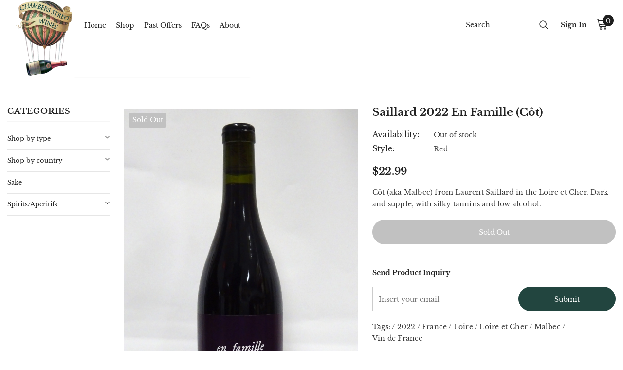

--- FILE ---
content_type: text/html; charset=utf-8
request_url: https://chambersstwines.com/products/saillard-laurent-2022-vin-de-france-en-famille-cot
body_size: 32979
content:
<!doctype html>
<!--[if lt IE 7]> <html class="no-js lt-ie9 lt-ie8 lt-ie7" lang="en"> <![endif]-->
<!--[if IE 7]> <html class="no-js lt-ie9 lt-ie8" lang="en"> <![endif]-->
<!--[if IE 8]> <html class="no-js lt-ie9" lang="en"> <![endif]-->
<!--[if IE 9 ]> <html class="ie9 no-js"> <![endif]-->
<!-- [if (gt IE 9)|!(IE)]><! -->
<html class="no-js" lang="en">
  <!-- <![endif] -->
  <head>
    <!-- Basic page needs ================================================== -->
    <meta charset="utf-8">
    <meta http-equiv="X-UA-Compatible" content="IE=edge,chrome=1">

    <!-- Title and description ================================================== -->
    <title>
      Saillard 2022 En Famille (Côt)
      
      
       &ndash; Chambers Street Wines
    </title>

    
      <meta name="description" content="Côt (aka Malbec) from Laurent Saillard in the Loire et Cher. Dark and supple, with silky tannins and low alcohol.">
    

    <!-- Product meta ================================================== -->
    


  <meta property="og:type" content="product">
  <meta property="og:title" content="Saillard 2022 En Famille (Côt)">
  
  <meta property="og:image" content="http://chambersstwines.com/cdn/shop/files/Saillard_Laurent2022VindeFrance_EnFamille_Cot-FB_grande.jpg?v=1719511114">
  <meta property="og:image:secure_url" content="https://chambersstwines.com/cdn/shop/files/Saillard_Laurent2022VindeFrance_EnFamille_Cot-FB_grande.jpg?v=1719511114">
  
  <meta property="og:image" content="http://chambersstwines.com/cdn/shop/files/Saillard_Laurent2022VindeFrance_EnFamille_Cot_grande.jpg?v=1719511113">
  <meta property="og:image:secure_url" content="https://chambersstwines.com/cdn/shop/files/Saillard_Laurent2022VindeFrance_EnFamille_Cot_grande.jpg?v=1719511113">
  
  <meta property="og:price:amount" content="22.99">
  <meta property="og:price:currency" content="USD">


  <meta property="og:description" content="Côt (aka Malbec) from Laurent Saillard in the Loire et Cher. Dark and supple, with silky tannins and low alcohol.">


  <meta property="og:url" content="https://chambersstwines.com/products/saillard-laurent-2022-vin-de-france-en-famille-cot">
  <meta property="og:site_name" content="Chambers Street Wines">
    <!-- /snippets/twitter-card.liquid -->





  <meta name="twitter:card" content="product">
  <meta name="twitter:title" content="Saillard 2022 En Famille (Côt)">
  <meta name="twitter:description" content="Côt (aka Malbec) from Laurent Saillard in the Loire et Cher. Dark and supple, with silky tannins and low alcohol.">
  <meta name="twitter:image" content="https://chambersstwines.com/cdn/shop/files/Saillard_Laurent2022VindeFrance_EnFamille_Cot-FB_medium.jpg?v=1719511114">
  <meta name="twitter:image:width" content="240">
  <meta name="twitter:image:height" content="240">
  <meta name="twitter:label1" content="Price">
  <meta name="twitter:data1" content="$22.99 USD">
  
  <meta name="twitter:label2" content="Brand">
  <meta name="twitter:data2" content="Fruit of the Vines">
  



    <!-- Helpers ================================================== -->
    <link rel="canonical" href="https://chambersstwines.com/products/saillard-laurent-2022-vin-de-france-en-famille-cot">
    <link canonical-shop-url="https://chambersstwines.com/">
    <meta name="viewport" content="width=device-width,initial-scale=1">
    <link rel="preload" href="//chambersstwines.com/cdn/shop/t/21/assets/jquery.min.js?v=158417595810649192771733950780" as="script">

    <!-- Favicon -->
    
      <link rel="shortcut icon" href="//chambersstwines.com/cdn/shop/files/final_decal_silo_feather_small_3172112c-f143-4617-aac7-6f9e8a3fb8df_32x32.png?v=1711132830" type="image/png">
    

    <!-- Styles -->
    <style>
    

        
        
        
        

        @font-face { font-display: swap;
  font-family: "Libre Baskerville";
  font-weight: 400;
  font-style: normal;
  src: url("//chambersstwines.com/cdn/fonts/libre_baskerville/librebaskerville_n4.2ec9ee517e3ce28d5f1e6c6e75efd8a97e59c189.woff2") format("woff2"),
       url("//chambersstwines.com/cdn/fonts/libre_baskerville/librebaskerville_n4.323789551b85098885c8eccedfb1bd8f25f56007.woff") format("woff");
}

        
        
        @font-face { font-display: swap;
  font-family: "Libre Baskerville";
  font-weight: 700;
  font-style: normal;
  src: url("//chambersstwines.com/cdn/fonts/libre_baskerville/librebaskerville_n7.eb83ab550f8363268d3cb412ad3d4776b2bc22b9.woff2") format("woff2"),
       url("//chambersstwines.com/cdn/fonts/libre_baskerville/librebaskerville_n7.5bb0de4f2b64b2f68c7e0de8d18bc3455494f553.woff") format("woff");
}


		    

        
			      
        
    
    :root {
      --font_size: 14px;
      --font_size_minus1: 13px;
      --font_size_minus2: 12px;
      --font_size_minus3: 11px;
      --font_size_minus4: 10px;
      --font_size_plus1: 15px;
      --font_size_plus2: 16px;
      --font_size_plus3: 17px;
      --font_size_plus4: 18px;
      --font_size_plus5: 19px;
      --font_size_plus6: 20px;
      --font_size_plus7: 21px;
      --font_size_plus8: 22px;
      --font_size_plus9: 23px;
      --font_size_plus10: 24px;
      --font_size_plus11: 25px;
      --font_size_plus12: 26px;
      --font_size_plus13: 27px;
      --font_size_plus14: 28px;
      --font_size_plus16: 30px;
      --font_size_plus18: 32px;
      --font_size_plus21: 35px;
      --font_size_plus22: 36px;
      --font_size_plus23: 37px;
      --font_size_plus24: 38px;
      --font_size_plus29: 43px;
      --font_size_plus33: 47px;

	  --fonts_name: "Libre Baskerville",serif;
	  --fonts_name_2: "Libre Baskerville",serif;

      /* Color */
      --body_bg: #ffffff;
      --body_color: #3c3c3c;
      --link_color: #22453f;
      --link_color_hover: #232323;

      /* Breadcrumb */
      --breadcrumb_color : #999999;
      --breadcrumb_text_transform : capitalize;

      /* Header and Title */
      --page_title_font_size: 24px;
      --page_title_font_size_minus4: 20px;
      --page_title_font_size_plus5: 29px;
      --page_title_color: #232323;
      --page_title_text_align : left;

      /* Product  */
      --product_text_transform : none;
      --product_name_text_align : center;
      --color_title_pr: #232323;
      --color_title_pr_hover: #232323;
      --color_vendor : #232323;
      --sale_text : #0d0c0c;
      --bg_sale : #e95144;
      --custom_label_text : #202020;
      --custom_label_bg : #323232;
      --bundle_label_text : #ffffff;
      --bundle_label_bg : #232323;
      --new_label_text : #323232;
      --new_label_bg : #ffffff;
      --new_label_border : #f6f6f6;
      --sold_out_text : #ffffff;
      --bg_sold_out : #c1c1c1;
      --color_price: #232323;
      --color_price_sale: #e95144;
      --color_compare_price: #969696;
      --color_compare_product: #3c3c3c;
      
        --color_quick_view: #ffffff;
        
          --bg_quick_view: rgba(0, 0, 0, 0.4);
        
      
      --color_wishlist: #232323;
      --bg_wishlist: #ffffff;
      --bg_wishlist_active: #ffe5e5;


      /* Button 1 */
      --background_1: #22453f;
      --color_1 : #ffffff;
      --border_1 : #22453f;

      /* Button 2 */
      --background_2: #22453f;
      --color_2 : #ffffff;
      --border_2 : #22453f;

      /* Button 3 */
      --background_3: #22453f;
      --color_3 : #ffffff;
      --border_3 : #22453f;

      /* Button Add To Cart */
      --color_add_to_cart : #fff;
      --border_add_to_cart : #000;
      --background_add_to_cart : #000;

      --color_add_to_cart_hover : #000;
      --border_add_to_cart_hover : #000;
      --background_add_to_cart_hover : #fff;


      /* Button */
      
        --button_font_family: "Libre Baskerville",serif;
      
      --button_font_size: px;
      --button_font_weight: ;
      --button_border_radius: px;
      --button_border_width: px;
      --button_border_style: ;
      --button_text_align: ;
      --button_text_transform: ;
      --button_letter_spacing: ;
      --button_padding_top: px;
      --button_padding_bottom: px;
      --button_padding_left: px;
      --button_padding_right: px;

      

      /* Border Color */
      --border_widget_title : #e0e0e0;
      --border_color_1 : #ebebeb;
      --border_color_2: #e7e7e7;
      --border_page_title: #eaeaea;
      --border_input: #cbcbcb;
      --border_checkbox: #d0d0d0;
      --border_dropdown: #dadada;
      --border_bt_sidebar : #f6f6f6;
      --color_icon_drop: #6b6b6b;

      
          --color_ipt: #3c3c3c;
        

      
      --color_slick_arrow: #212121;
      --color_border_slick_arrow: #505050;
      --color_bg_slick_arrow: #ffffff;
      

      /*color Mobile*/

      --color_menu_mb: #232323;
      --color_menu_level3: #3c3c3c;

      /* Mixin ================= */
      
          --padding_btn: 14px 15px 12px !important;
          --padding_btn_bundle: 14px 15px 12px;
          --padding_btn_qv_add_to_cart: 14px 15px 12px;
          --font_size_btn: var(--font_size);
          --letter_spacing_btn: 0;
      

      
      
          --color-price-box: var(--body_color);
      

      --color_review: #232323;
      --color_review_empty: #232323;

      --border-product-image: #e6e6e6;

      
      --border-radius-17: 17px;
      --border-radius-50: 50%;
      
    }
</style>
    <link href="//chambersstwines.com/cdn/shop/t/21/assets/vendor.min.css?v=72559489221033970801733950780" rel="stylesheet" type="text/css" media="all" />
<link href="//chambersstwines.com/cdn/shop/t/21/assets/theme-styles.css?v=148059055721442173871733954863" rel="stylesheet" type="text/css" media="all" />
<link href="//chambersstwines.com/cdn/shop/t/21/assets/theme-styles-responsive.css?v=3940777426702393961733955081" rel="stylesheet" type="text/css" media="all" />
<link href="//chambersstwines.com/cdn/shop/t/21/assets/theme-settings.css?v=50183895139231297251733950780" rel="stylesheet" type="text/css" media="all" />
































  <link href="//chambersstwines.com/cdn/shop/t/21/assets/layout_style_suppermarket.css?v=129724968437219362461733950780" rel="stylesheet" type="text/css" media="all" />





    <!-- Scripts -->
    <script src="//chambersstwines.com/cdn/shop/t/21/assets/jquery.min.js?v=158417595810649192771733950780" type="text/javascript"></script>
<script src="//chambersstwines.com/cdn/shop/t/21/assets/jquery-cookie.min.js?v=72365755745404048181733950780" type="text/javascript"></script>
<script src="//chambersstwines.com/cdn/shop/t/21/assets/lazysizes.min.js?v=84414966064882348651733950780" type="text/javascript"></script>

<script>
  window.lazySizesConfig = window.lazySizesConfig || {};
   lazySizesConfig.loadMode = 1;
   window.lazySizesConfig.init = false;
   lazySizes.init();

   window.ajax_cart = "normal";
   window.money_format = "${{amount}}";//"${{amount}} USD";
   window.shop_currency = "USD";
   window.show_multiple_currencies = false;
   window.use_color_swatch = true;
   window.color_swatch_style = "variant";
   window.enable_sidebar_multiple_choice = true;
   window.file_url = "//chambersstwines.com/cdn/shop/files/?v=4169";
   window.asset_url = "";
   window.router = "";
   window.swatch_recently = "color";
   window.label_sale = "label_sale";
   window.layout_style = "layout_style_suppermarket";
   window.product_style = "default";
   window.category_style = "default";
   window.layout_body = "custom_width";

   window.inventory_text = {
       in_stock: "In stock",
       many_in_stock: "Many in stock",
       out_of_stock: "Out of stock",
       add_to_cart: "Add to cart",
       add_all_to_cart: "Add all to Cart",
       sold_out: "Sold Out",
       select_options : "Select options",
       unavailable: "Sold Out",
       view_all_collection: "View All",
       no_more_product: "No more wines",
       show_options: "Show Variants",
       hide_options: "Hide Variants",
       adding : "Adding",
       thank_you : "Thank You",
       add_more : "Add More",
       cart_feedback : "Added",
       add_wishlist : "Add to Wish List",
       remove_wishlist : "Remove Wish List",
       add_wishlist_1 : "Add to wishlist",
       remove_wishlist_1 : "Remove wishlist",
       previous: "Prev",
       next: "Next",
     	pre_order : "Pre Order",
       hotStock: "Hurry up! only [inventory] left",
       view_more: "View All",
       view_less : "View Less",
       show_more: "Show More",
       show_less : "Show Less",
       days : "Days",
       hours : "Hours",
       mins : "Mins",
       secs : "Secs",

       customlabel: "Custom Label",
       newlabel: "New",
       salelabel: "Special Price",
       soldoutlabel: "Sold Out",
       bundlelabel: "Bundle",

       message_compare : "You must select at least two products to compare!",
       message_iscart : "is added to your shopping cart.",

       add_compare : "Add to compare",
       remove_compare : "Remove compare",
       remove: "Remove",
       warning_quantity: "Maximum quantity",
   };
   window.multi_lang = false;
   window.infinity_scroll_feature = true;
   window.newsletter_popup = true;
   window.hidden_newsletter = true;
   window.option_ptoduct1 = "size";
   window.option_ptoduct2 = "color";
   window.option_ptoduct3 = "option 3"

   /* Free Shipping Message */
   window.free_shipping_color1 = "#F44336";
   window.free_shipping_color2 = "#FF9800";
   window.free_shipping_color3 = "#69c69c";
   window.free_shipping_price = 800;
   window.free_shipping_text = {
       free_shipping_message_1: "You qualify for free shipping!",
       free_shipping_message_2:"Only",
       free_shipping_message_3: "away from",
       free_shipping_message_4: "free shipping",
       free_shipping_1: "** Not Paid Yet **",
       free_shipping_2: "TBD",
   }
</script>


    <!-- Header hook for plugins ================================ -->
    <script>window.performance && window.performance.mark && window.performance.mark('shopify.content_for_header.start');</script><meta name="google-site-verification" content="AjplwudEAA_NPVCDNckuSWTuzLWMIprHeytBF3rLgtU">
<meta id="shopify-digital-wallet" name="shopify-digital-wallet" content="/60237906145/digital_wallets/dialog">
<meta name="shopify-checkout-api-token" content="3de6948f8003ccb8e45eb8a10f9784c8">
<link rel="alternate" type="application/json+oembed" href="https://chambersstwines.com/products/saillard-laurent-2022-vin-de-france-en-famille-cot.oembed">
<script async="async" src="/checkouts/internal/preloads.js?locale=en-US"></script>
<link rel="preconnect" href="https://shop.app" crossorigin="anonymous">
<script async="async" src="https://shop.app/checkouts/internal/preloads.js?locale=en-US&shop_id=60237906145" crossorigin="anonymous"></script>
<script id="shopify-features" type="application/json">{"accessToken":"3de6948f8003ccb8e45eb8a10f9784c8","betas":["rich-media-storefront-analytics"],"domain":"chambersstwines.com","predictiveSearch":true,"shopId":60237906145,"locale":"en"}</script>
<script>var Shopify = Shopify || {};
Shopify.shop = "chambersstwines.myshopify.com";
Shopify.locale = "en";
Shopify.currency = {"active":"USD","rate":"1.0"};
Shopify.country = "US";
Shopify.theme = {"name":"ZD 12.11.24 | CSW 1.26 - ATC Placement","id":147128320225,"schema_name":"Chambers Street Wines","schema_version":"1.0","theme_store_id":null,"role":"main"};
Shopify.theme.handle = "null";
Shopify.theme.style = {"id":null,"handle":null};
Shopify.cdnHost = "chambersstwines.com/cdn";
Shopify.routes = Shopify.routes || {};
Shopify.routes.root = "/";</script>
<script type="module">!function(o){(o.Shopify=o.Shopify||{}).modules=!0}(window);</script>
<script>!function(o){function n(){var o=[];function n(){o.push(Array.prototype.slice.apply(arguments))}return n.q=o,n}var t=o.Shopify=o.Shopify||{};t.loadFeatures=n(),t.autoloadFeatures=n()}(window);</script>
<script>
  window.ShopifyPay = window.ShopifyPay || {};
  window.ShopifyPay.apiHost = "shop.app\/pay";
  window.ShopifyPay.redirectState = null;
</script>
<script id="shop-js-analytics" type="application/json">{"pageType":"product"}</script>
<script defer="defer" async type="module" src="//chambersstwines.com/cdn/shopifycloud/shop-js/modules/v2/client.init-shop-cart-sync_BT-GjEfc.en.esm.js"></script>
<script defer="defer" async type="module" src="//chambersstwines.com/cdn/shopifycloud/shop-js/modules/v2/chunk.common_D58fp_Oc.esm.js"></script>
<script defer="defer" async type="module" src="//chambersstwines.com/cdn/shopifycloud/shop-js/modules/v2/chunk.modal_xMitdFEc.esm.js"></script>
<script type="module">
  await import("//chambersstwines.com/cdn/shopifycloud/shop-js/modules/v2/client.init-shop-cart-sync_BT-GjEfc.en.esm.js");
await import("//chambersstwines.com/cdn/shopifycloud/shop-js/modules/v2/chunk.common_D58fp_Oc.esm.js");
await import("//chambersstwines.com/cdn/shopifycloud/shop-js/modules/v2/chunk.modal_xMitdFEc.esm.js");

  window.Shopify.SignInWithShop?.initShopCartSync?.({"fedCMEnabled":true,"windoidEnabled":true});

</script>
<script>
  window.Shopify = window.Shopify || {};
  if (!window.Shopify.featureAssets) window.Shopify.featureAssets = {};
  window.Shopify.featureAssets['shop-js'] = {"shop-cart-sync":["modules/v2/client.shop-cart-sync_DZOKe7Ll.en.esm.js","modules/v2/chunk.common_D58fp_Oc.esm.js","modules/v2/chunk.modal_xMitdFEc.esm.js"],"init-fed-cm":["modules/v2/client.init-fed-cm_B6oLuCjv.en.esm.js","modules/v2/chunk.common_D58fp_Oc.esm.js","modules/v2/chunk.modal_xMitdFEc.esm.js"],"shop-cash-offers":["modules/v2/client.shop-cash-offers_D2sdYoxE.en.esm.js","modules/v2/chunk.common_D58fp_Oc.esm.js","modules/v2/chunk.modal_xMitdFEc.esm.js"],"shop-login-button":["modules/v2/client.shop-login-button_QeVjl5Y3.en.esm.js","modules/v2/chunk.common_D58fp_Oc.esm.js","modules/v2/chunk.modal_xMitdFEc.esm.js"],"pay-button":["modules/v2/client.pay-button_DXTOsIq6.en.esm.js","modules/v2/chunk.common_D58fp_Oc.esm.js","modules/v2/chunk.modal_xMitdFEc.esm.js"],"shop-button":["modules/v2/client.shop-button_DQZHx9pm.en.esm.js","modules/v2/chunk.common_D58fp_Oc.esm.js","modules/v2/chunk.modal_xMitdFEc.esm.js"],"avatar":["modules/v2/client.avatar_BTnouDA3.en.esm.js"],"init-windoid":["modules/v2/client.init-windoid_CR1B-cfM.en.esm.js","modules/v2/chunk.common_D58fp_Oc.esm.js","modules/v2/chunk.modal_xMitdFEc.esm.js"],"init-shop-for-new-customer-accounts":["modules/v2/client.init-shop-for-new-customer-accounts_C_vY_xzh.en.esm.js","modules/v2/client.shop-login-button_QeVjl5Y3.en.esm.js","modules/v2/chunk.common_D58fp_Oc.esm.js","modules/v2/chunk.modal_xMitdFEc.esm.js"],"init-shop-email-lookup-coordinator":["modules/v2/client.init-shop-email-lookup-coordinator_BI7n9ZSv.en.esm.js","modules/v2/chunk.common_D58fp_Oc.esm.js","modules/v2/chunk.modal_xMitdFEc.esm.js"],"init-shop-cart-sync":["modules/v2/client.init-shop-cart-sync_BT-GjEfc.en.esm.js","modules/v2/chunk.common_D58fp_Oc.esm.js","modules/v2/chunk.modal_xMitdFEc.esm.js"],"shop-toast-manager":["modules/v2/client.shop-toast-manager_DiYdP3xc.en.esm.js","modules/v2/chunk.common_D58fp_Oc.esm.js","modules/v2/chunk.modal_xMitdFEc.esm.js"],"init-customer-accounts":["modules/v2/client.init-customer-accounts_D9ZNqS-Q.en.esm.js","modules/v2/client.shop-login-button_QeVjl5Y3.en.esm.js","modules/v2/chunk.common_D58fp_Oc.esm.js","modules/v2/chunk.modal_xMitdFEc.esm.js"],"init-customer-accounts-sign-up":["modules/v2/client.init-customer-accounts-sign-up_iGw4briv.en.esm.js","modules/v2/client.shop-login-button_QeVjl5Y3.en.esm.js","modules/v2/chunk.common_D58fp_Oc.esm.js","modules/v2/chunk.modal_xMitdFEc.esm.js"],"shop-follow-button":["modules/v2/client.shop-follow-button_CqMgW2wH.en.esm.js","modules/v2/chunk.common_D58fp_Oc.esm.js","modules/v2/chunk.modal_xMitdFEc.esm.js"],"checkout-modal":["modules/v2/client.checkout-modal_xHeaAweL.en.esm.js","modules/v2/chunk.common_D58fp_Oc.esm.js","modules/v2/chunk.modal_xMitdFEc.esm.js"],"shop-login":["modules/v2/client.shop-login_D91U-Q7h.en.esm.js","modules/v2/chunk.common_D58fp_Oc.esm.js","modules/v2/chunk.modal_xMitdFEc.esm.js"],"lead-capture":["modules/v2/client.lead-capture_BJmE1dJe.en.esm.js","modules/v2/chunk.common_D58fp_Oc.esm.js","modules/v2/chunk.modal_xMitdFEc.esm.js"],"payment-terms":["modules/v2/client.payment-terms_Ci9AEqFq.en.esm.js","modules/v2/chunk.common_D58fp_Oc.esm.js","modules/v2/chunk.modal_xMitdFEc.esm.js"]};
</script>
<script>(function() {
  var isLoaded = false;
  function asyncLoad() {
    if (isLoaded) return;
    isLoaded = true;
    var urls = ["https:\/\/searchanise-ef84.kxcdn.com\/widgets\/shopify\/init.js?a=5X4g9c4O0S\u0026shop=chambersstwines.myshopify.com"];
    for (var i = 0; i < urls.length; i++) {
      var s = document.createElement('script');
      s.type = 'text/javascript';
      s.async = true;
      s.src = urls[i];
      var x = document.getElementsByTagName('script')[0];
      x.parentNode.insertBefore(s, x);
    }
  };
  if(window.attachEvent) {
    window.attachEvent('onload', asyncLoad);
  } else {
    window.addEventListener('load', asyncLoad, false);
  }
})();</script>
<script id="__st">var __st={"a":60237906145,"offset":-18000,"reqid":"ca31c85d-8b4d-4410-950e-abc3c8f9c235-1769040425","pageurl":"chambersstwines.com\/products\/saillard-laurent-2022-vin-de-france-en-famille-cot","u":"0d9a8c1fe28a","p":"product","rtyp":"product","rid":8303493316833};</script>
<script>window.ShopifyPaypalV4VisibilityTracking = true;</script>
<script id="captcha-bootstrap">!function(){'use strict';const t='contact',e='account',n='new_comment',o=[[t,t],['blogs',n],['comments',n],[t,'customer']],c=[[e,'customer_login'],[e,'guest_login'],[e,'recover_customer_password'],[e,'create_customer']],r=t=>t.map((([t,e])=>`form[action*='/${t}']:not([data-nocaptcha='true']) input[name='form_type'][value='${e}']`)).join(','),a=t=>()=>t?[...document.querySelectorAll(t)].map((t=>t.form)):[];function s(){const t=[...o],e=r(t);return a(e)}const i='password',u='form_key',d=['recaptcha-v3-token','g-recaptcha-response','h-captcha-response',i],f=()=>{try{return window.sessionStorage}catch{return}},m='__shopify_v',_=t=>t.elements[u];function p(t,e,n=!1){try{const o=window.sessionStorage,c=JSON.parse(o.getItem(e)),{data:r}=function(t){const{data:e,action:n}=t;return t[m]||n?{data:e,action:n}:{data:t,action:n}}(c);for(const[e,n]of Object.entries(r))t.elements[e]&&(t.elements[e].value=n);n&&o.removeItem(e)}catch(o){console.error('form repopulation failed',{error:o})}}const l='form_type',E='cptcha';function T(t){t.dataset[E]=!0}const w=window,h=w.document,L='Shopify',v='ce_forms',y='captcha';let A=!1;((t,e)=>{const n=(g='f06e6c50-85a8-45c8-87d0-21a2b65856fe',I='https://cdn.shopify.com/shopifycloud/storefront-forms-hcaptcha/ce_storefront_forms_captcha_hcaptcha.v1.5.2.iife.js',D={infoText:'Protected by hCaptcha',privacyText:'Privacy',termsText:'Terms'},(t,e,n)=>{const o=w[L][v],c=o.bindForm;if(c)return c(t,g,e,D).then(n);var r;o.q.push([[t,g,e,D],n]),r=I,A||(h.body.append(Object.assign(h.createElement('script'),{id:'captcha-provider',async:!0,src:r})),A=!0)});var g,I,D;w[L]=w[L]||{},w[L][v]=w[L][v]||{},w[L][v].q=[],w[L][y]=w[L][y]||{},w[L][y].protect=function(t,e){n(t,void 0,e),T(t)},Object.freeze(w[L][y]),function(t,e,n,w,h,L){const[v,y,A,g]=function(t,e,n){const i=e?o:[],u=t?c:[],d=[...i,...u],f=r(d),m=r(i),_=r(d.filter((([t,e])=>n.includes(e))));return[a(f),a(m),a(_),s()]}(w,h,L),I=t=>{const e=t.target;return e instanceof HTMLFormElement?e:e&&e.form},D=t=>v().includes(t);t.addEventListener('submit',(t=>{const e=I(t);if(!e)return;const n=D(e)&&!e.dataset.hcaptchaBound&&!e.dataset.recaptchaBound,o=_(e),c=g().includes(e)&&(!o||!o.value);(n||c)&&t.preventDefault(),c&&!n&&(function(t){try{if(!f())return;!function(t){const e=f();if(!e)return;const n=_(t);if(!n)return;const o=n.value;o&&e.removeItem(o)}(t);const e=Array.from(Array(32),(()=>Math.random().toString(36)[2])).join('');!function(t,e){_(t)||t.append(Object.assign(document.createElement('input'),{type:'hidden',name:u})),t.elements[u].value=e}(t,e),function(t,e){const n=f();if(!n)return;const o=[...t.querySelectorAll(`input[type='${i}']`)].map((({name:t})=>t)),c=[...d,...o],r={};for(const[a,s]of new FormData(t).entries())c.includes(a)||(r[a]=s);n.setItem(e,JSON.stringify({[m]:1,action:t.action,data:r}))}(t,e)}catch(e){console.error('failed to persist form',e)}}(e),e.submit())}));const S=(t,e)=>{t&&!t.dataset[E]&&(n(t,e.some((e=>e===t))),T(t))};for(const o of['focusin','change'])t.addEventListener(o,(t=>{const e=I(t);D(e)&&S(e,y())}));const B=e.get('form_key'),M=e.get(l),P=B&&M;t.addEventListener('DOMContentLoaded',(()=>{const t=y();if(P)for(const e of t)e.elements[l].value===M&&p(e,B);[...new Set([...A(),...v().filter((t=>'true'===t.dataset.shopifyCaptcha))])].forEach((e=>S(e,t)))}))}(h,new URLSearchParams(w.location.search),n,t,e,['guest_login'])})(!0,!1)}();</script>
<script integrity="sha256-4kQ18oKyAcykRKYeNunJcIwy7WH5gtpwJnB7kiuLZ1E=" data-source-attribution="shopify.loadfeatures" defer="defer" src="//chambersstwines.com/cdn/shopifycloud/storefront/assets/storefront/load_feature-a0a9edcb.js" crossorigin="anonymous"></script>
<script crossorigin="anonymous" defer="defer" src="//chambersstwines.com/cdn/shopifycloud/storefront/assets/shopify_pay/storefront-65b4c6d7.js?v=20250812"></script>
<script data-source-attribution="shopify.dynamic_checkout.dynamic.init">var Shopify=Shopify||{};Shopify.PaymentButton=Shopify.PaymentButton||{isStorefrontPortableWallets:!0,init:function(){window.Shopify.PaymentButton.init=function(){};var t=document.createElement("script");t.src="https://chambersstwines.com/cdn/shopifycloud/portable-wallets/latest/portable-wallets.en.js",t.type="module",document.head.appendChild(t)}};
</script>
<script data-source-attribution="shopify.dynamic_checkout.buyer_consent">
  function portableWalletsHideBuyerConsent(e){var t=document.getElementById("shopify-buyer-consent"),n=document.getElementById("shopify-subscription-policy-button");t&&n&&(t.classList.add("hidden"),t.setAttribute("aria-hidden","true"),n.removeEventListener("click",e))}function portableWalletsShowBuyerConsent(e){var t=document.getElementById("shopify-buyer-consent"),n=document.getElementById("shopify-subscription-policy-button");t&&n&&(t.classList.remove("hidden"),t.removeAttribute("aria-hidden"),n.addEventListener("click",e))}window.Shopify?.PaymentButton&&(window.Shopify.PaymentButton.hideBuyerConsent=portableWalletsHideBuyerConsent,window.Shopify.PaymentButton.showBuyerConsent=portableWalletsShowBuyerConsent);
</script>
<script data-source-attribution="shopify.dynamic_checkout.cart.bootstrap">document.addEventListener("DOMContentLoaded",(function(){function t(){return document.querySelector("shopify-accelerated-checkout-cart, shopify-accelerated-checkout")}if(t())Shopify.PaymentButton.init();else{new MutationObserver((function(e,n){t()&&(Shopify.PaymentButton.init(),n.disconnect())})).observe(document.body,{childList:!0,subtree:!0})}}));
</script>
<link id="shopify-accelerated-checkout-styles" rel="stylesheet" media="screen" href="https://chambersstwines.com/cdn/shopifycloud/portable-wallets/latest/accelerated-checkout-backwards-compat.css" crossorigin="anonymous">
<style id="shopify-accelerated-checkout-cart">
        #shopify-buyer-consent {
  margin-top: 1em;
  display: inline-block;
  width: 100%;
}

#shopify-buyer-consent.hidden {
  display: none;
}

#shopify-subscription-policy-button {
  background: none;
  border: none;
  padding: 0;
  text-decoration: underline;
  font-size: inherit;
  cursor: pointer;
}

#shopify-subscription-policy-button::before {
  box-shadow: none;
}

      </style>

<script>window.performance && window.performance.mark && window.performance.mark('shopify.content_for_header.end');</script>

    <!--[if lt IE 9]> <script src="//html5shiv.googlecode.com/svn/trunk/html5.js" type="text/javascript"></script> <![endif]-->

    

    

    <script>

    Shopify.productOptionsMap = {};
    Shopify.quickViewOptionsMap = {};

    Shopify.updateOptionsInSelector = function(selectorIndex, wrapperSlt) {
        Shopify.optionsMap = wrapperSlt === '.product' ? Shopify.productOptionsMap : Shopify.quickViewOptionsMap;

        switch (selectorIndex) {
            case 0:
                var key = 'root';
                var selector = $(wrapperSlt + ' .single-option-selector:eq(0)');
                break;
            case 1:
                var key = $(wrapperSlt + ' .single-option-selector:eq(0)').val();
                var selector = $(wrapperSlt + ' .single-option-selector:eq(1)');
                break;
            case 2:
                var key = $(wrapperSlt + ' .single-option-selector:eq(0)').val();
                key += ' / ' + $(wrapperSlt + ' .single-option-selector:eq(1)').val();
                var selector = $(wrapperSlt + ' .single-option-selector:eq(2)');
        }

        var initialValue = selector.val();
        selector.empty();

        var availableOptions = Shopify.optionsMap[key];

        if (availableOptions && availableOptions.length) {
            for (var i = 0; i < availableOptions.length; i++) {
                var option = availableOptions[i].replace('-sold-out','');
                var newOption = $('<option></option>').val(option).html(option);

                selector.append(newOption);
            }

            $(wrapperSlt + ' .swatch[data-option-index="' + selectorIndex + '"] .swatch-element').each(function() {
                // debugger;
                if ($.inArray($(this).attr('data-value'), availableOptions) !== -1) {
                    $(this).addClass('available').removeClass('soldout').find(':radio').prop('disabled',false).prop('checked',true);
                }
                else {
                    if ($.inArray($(this).attr('data-value') + '-sold-out', availableOptions) !== -1) {
                        $(this).addClass('available').addClass('soldout').find(':radio').prop('disabled',false).prop('checked',true);
                    } else {
                        $(this).removeClass('available').addClass('soldout').find(':radio').prop('disabled',true).prop('checked',false);
                    }
                    
                }
            });

            if ($.inArray(initialValue, availableOptions) !== -1) {
                selector.val(initialValue);
            }

            selector.trigger('change');
        };
    };

    Shopify.linkOptionSelectors = function(product, wrapperSlt, check) {
        // Building our mapping object.
        Shopify.optionsMap = wrapperSlt === '.product' ? Shopify.productOptionsMap : Shopify.quickViewOptionsMap;
        var arr_1= [],
            arr_2= [],
            arr_3= [];

        Shopify.optionsMap['root'] == [];
        for (var i = 0; i < product.variants.length; i++) {
            var variant = product.variants[i];
            if (variant) {
                var key1 = variant.option1;
                var key2 = variant.option1 + ' / ' + variant.option2;
                Shopify.optionsMap[key1] = [];
                Shopify.optionsMap[key2] = [];
            }
        }
        for (var i = 0; i < product.variants.length; i++) {
            var variant = product.variants[i];
            if (variant) {
                if (window.use_color_swatch) {
                    if (variant.available) {
                        // Gathering values for the 1st drop-down.
                        Shopify.optionsMap['root'] = Shopify.optionsMap['root'] || [];

                        // if ($.inArray(variant.option1 + '-sold-out', Shopify.optionsMap['root']) !== -1) {
                        //     Shopify.optionsMap['root'].pop();
                        // } 

                        arr_1.push(variant.option1);
                        arr_1 = $.unique(arr_1);

                        Shopify.optionsMap['root'].push(variant.option1);

                        Shopify.optionsMap['root'] = Shopify.uniq(Shopify.optionsMap['root']);

                        // Gathering values for the 2nd drop-down.
                        if (product.options.length > 1) {
                        var key = variant.option1;
                            Shopify.optionsMap[key] = Shopify.optionsMap[key] || [];
                            // if ($.inArray(variant.option2 + '-sold-out', Shopify.optionsMap[key]) !== -1) {
                            //     Shopify.optionsMap[key].pop();
                            // } 
                            Shopify.optionsMap[key].push(variant.option2);
                            if ($.inArray(variant.option2, arr_2) === -1) {
                                arr_2.push(variant.option2);
                                arr_2 = $.unique(arr_2);
                            }
                            Shopify.optionsMap[key] = Shopify.uniq(Shopify.optionsMap[key]);
                        }

                        // Gathering values for the 3rd drop-down.
                        if (product.options.length === 3) {
                            var key = variant.option1 + ' / ' + variant.option2;
                            Shopify.optionsMap[key] = Shopify.optionsMap[key] || [];
                            Shopify.optionsMap[key].push(variant.option3);

                            if ($.inArray(variant.option3, arr_3) === -1) {
                                arr_3.push(variant.option3);
                                arr_3 = $.unique(arr_3);
                            }
                            
                            Shopify.optionsMap[key] = Shopify.uniq(Shopify.optionsMap[key]);
                        }
                    } else {
                        // Gathering values for the 1st drop-down.
                        Shopify.optionsMap['root'] = Shopify.optionsMap['root'] || [];
                        if ($.inArray(variant.option1, arr_1) === -1) {
                            Shopify.optionsMap['root'].push(variant.option1 + '-sold-out');
                        }
                        
                        Shopify.optionsMap['root'] = Shopify.uniq(Shopify.optionsMap['root']);

                        // Gathering values for the 2nd drop-down.
                        if (product.options.length > 1) {
                            var key = variant.option1;
                            Shopify.optionsMap[key] = Shopify.optionsMap[key] || [];
                            // Shopify.optionsMap[key].push(variant.option2);

                            // if ($.inArray(variant.option2, arr_2) === -1) {
                                Shopify.optionsMap[key].push(variant.option2 + '-sold-out');
                            // }
                            
                            Shopify.optionsMap[key] = Shopify.uniq(Shopify.optionsMap[key]);
                        }

                        // Gathering values for the 3rd drop-down.
                        if (product.options.length === 3) {
                            var key = variant.option1 + ' / ' + variant.option2;
                            Shopify.optionsMap[key] = Shopify.optionsMap[key] || [];
//                             if ($.inArray(variant.option3, arr_3) === -1) {
                                Shopify.optionsMap[key].push(variant.option3 + '-sold-out');
//                             }
                            Shopify.optionsMap[key] = Shopify.uniq(Shopify.optionsMap[key]);
                        }

                    }
                } else {
                    // Gathering values for the 1st drop-down.
                    if (check) {
                        if (variant.available) {
                            Shopify.optionsMap['root'] = Shopify.optionsMap['root'] || [];
                            Shopify.optionsMap['root'].push(variant.option1);
                            Shopify.optionsMap['root'] = Shopify.uniq(Shopify.optionsMap['root']);

                            // Gathering values for the 2nd drop-down.
                            if (product.options.length > 1) {
                            var key = variant.option1;
                                Shopify.optionsMap[key] = Shopify.optionsMap[key] || [];
                                Shopify.optionsMap[key].push(variant.option2);
                                Shopify.optionsMap[key] = Shopify.uniq(Shopify.optionsMap[key]);
                            }

                            // Gathering values for the 3rd drop-down.
                            if (product.options.length === 3) {
                                var key = variant.option1 + ' / ' + variant.option2;
                                Shopify.optionsMap[key] = Shopify.optionsMap[key] || [];
                                Shopify.optionsMap[key].push(variant.option3);
                                Shopify.optionsMap[key] = Shopify.uniq(Shopify.optionsMap[key]);
                            }
                        }
                    } else {
                        Shopify.optionsMap['root'] = Shopify.optionsMap['root'] || [];

                        Shopify.optionsMap['root'].push(variant.option1);
                        Shopify.optionsMap['root'] = Shopify.uniq(Shopify.optionsMap['root']);

                        // Gathering values for the 2nd drop-down.
                        if (product.options.length > 1) {
                        var key = variant.option1;
                            Shopify.optionsMap[key] = Shopify.optionsMap[key] || [];
                            Shopify.optionsMap[key].push(variant.option2);
                            Shopify.optionsMap[key] = Shopify.uniq(Shopify.optionsMap[key]);
                        }

                        // Gathering values for the 3rd drop-down.
                        if (product.options.length === 3) {
                            var key = variant.option1 + ' / ' + variant.option2;
                            Shopify.optionsMap[key] = Shopify.optionsMap[key] || [];
                            Shopify.optionsMap[key].push(variant.option3);
                            Shopify.optionsMap[key] = Shopify.uniq(Shopify.optionsMap[key]);
                        }
                    }
                    
                }
            }
        };

        // Update options right away.
        Shopify.updateOptionsInSelector(0, wrapperSlt);

        if (product.options.length > 1) Shopify.updateOptionsInSelector(1, wrapperSlt);
        if (product.options.length === 3) Shopify.updateOptionsInSelector(2, wrapperSlt);

        // When there is an update in the first dropdown.
        $(wrapperSlt + " .single-option-selector:eq(0)").change(function() {
            Shopify.updateOptionsInSelector(1, wrapperSlt);
            if (product.options.length === 3) Shopify.updateOptionsInSelector(2, wrapperSlt);
            return true;
        });

        // When there is an update in the second dropdown.
        $(wrapperSlt + " .single-option-selector:eq(1)").change(function() {
            if (product.options.length === 3) Shopify.updateOptionsInSelector(2, wrapperSlt);
            return true;
        });
    };
</script>
    
      <script nomodule src="https://unpkg.com/@google/model-viewer/dist/model-viewer-legacy.js"></script>
    
  <!-- BEGIN app block: shopify://apps/klaviyo-email-marketing-sms/blocks/klaviyo-onsite-embed/2632fe16-c075-4321-a88b-50b567f42507 -->












  <script async src="https://static.klaviyo.com/onsite/js/SkdK9Z/klaviyo.js?company_id=SkdK9Z"></script>
  <script>!function(){if(!window.klaviyo){window._klOnsite=window._klOnsite||[];try{window.klaviyo=new Proxy({},{get:function(n,i){return"push"===i?function(){var n;(n=window._klOnsite).push.apply(n,arguments)}:function(){for(var n=arguments.length,o=new Array(n),w=0;w<n;w++)o[w]=arguments[w];var t="function"==typeof o[o.length-1]?o.pop():void 0,e=new Promise((function(n){window._klOnsite.push([i].concat(o,[function(i){t&&t(i),n(i)}]))}));return e}}})}catch(n){window.klaviyo=window.klaviyo||[],window.klaviyo.push=function(){var n;(n=window._klOnsite).push.apply(n,arguments)}}}}();</script>

  
    <script id="viewed_product">
      if (item == null) {
        var _learnq = _learnq || [];

        var MetafieldReviews = null
        var MetafieldYotpoRating = null
        var MetafieldYotpoCount = null
        var MetafieldLooxRating = null
        var MetafieldLooxCount = null
        var okendoProduct = null
        var okendoProductReviewCount = null
        var okendoProductReviewAverageValue = null
        try {
          // The following fields are used for Customer Hub recently viewed in order to add reviews.
          // This information is not part of __kla_viewed. Instead, it is part of __kla_viewed_reviewed_items
          MetafieldReviews = {};
          MetafieldYotpoRating = null
          MetafieldYotpoCount = null
          MetafieldLooxRating = null
          MetafieldLooxCount = null

          okendoProduct = null
          // If the okendo metafield is not legacy, it will error, which then requires the new json formatted data
          if (okendoProduct && 'error' in okendoProduct) {
            okendoProduct = null
          }
          okendoProductReviewCount = okendoProduct ? okendoProduct.reviewCount : null
          okendoProductReviewAverageValue = okendoProduct ? okendoProduct.reviewAverageValue : null
        } catch (error) {
          console.error('Error in Klaviyo onsite reviews tracking:', error);
        }

        var item = {
          Name: "Saillard 2022 En Famille (Côt)",
          ProductID: 8303493316833,
          Categories: ["2020s"],
          ImageURL: "https://chambersstwines.com/cdn/shop/files/Saillard_Laurent2022VindeFrance_EnFamille_Cot-FB_grande.jpg?v=1719511114",
          URL: "https://chambersstwines.com/products/saillard-laurent-2022-vin-de-france-en-famille-cot",
          Brand: "Fruit of the Vines",
          Price: "$22.99",
          Value: "22.99",
          CompareAtPrice: "$0.00"
        };
        _learnq.push(['track', 'Viewed Product', item]);
        _learnq.push(['trackViewedItem', {
          Title: item.Name,
          ItemId: item.ProductID,
          Categories: item.Categories,
          ImageUrl: item.ImageURL,
          Url: item.URL,
          Metadata: {
            Brand: item.Brand,
            Price: item.Price,
            Value: item.Value,
            CompareAtPrice: item.CompareAtPrice
          },
          metafields:{
            reviews: MetafieldReviews,
            yotpo:{
              rating: MetafieldYotpoRating,
              count: MetafieldYotpoCount,
            },
            loox:{
              rating: MetafieldLooxRating,
              count: MetafieldLooxCount,
            },
            okendo: {
              rating: okendoProductReviewAverageValue,
              count: okendoProductReviewCount,
            }
          }
        }]);
      }
    </script>
  




  <script>
    window.klaviyoReviewsProductDesignMode = false
  </script>







<!-- END app block --><!-- BEGIN app block: shopify://apps/minmaxify-order-limits/blocks/app-embed-block/3acfba32-89f3-4377-ae20-cbb9abc48475 --><script type="text/javascript" src="https://limits.minmaxify.com/chambersstwines.myshopify.com?v=139b&r=20260103204010"></script>

<!-- END app block --><!-- BEGIN app block: shopify://apps/hulk-age-verification/blocks/app-embed/f8382756-4f8b-4e6c-be6f-029abf22871c --><!-- BEGIN app snippet: hulk_age_verification_proxy --><script>
	window.av_url = "https://chambersstwines.com"
	window.popup_data = {"popup_setting":{"header_text":"Welcome!","header_text_size":26,"header_text_color":"#333333","header_text_weight":"Bold","sub_header_text":"Please verify that you are 21 years of age or older to enter this site.","sub_header_text_color":"#787878","sub_header_text_size":14,"sub_header_text_weight":"Regular","btn1_text":"Agree","btn1_text_color":"#ffffff","btn1_bg_color":"#000000","btn1_border_radius":5,"btn2_text":"Disagree","btn2_text_color":"#999999","btn2_bg_color":"#ffffff","btn2_border_radius":5,"popup_bg_color":"#ffffff","popup_border_radius":5,"popup_top_bottom_padding":20,"popup_left_right_padding":20,"popup_logo_img":{"large":{"url":"https:\/\/dr8h81twidjpw.cloudfront.net\/uploads\/popup_setting\/popup_logo_img\/large_final_decal_silo_feather_small_2404151723.png"},"url":"https:\/\/dr8h81twidjpw.cloudfront.net\/uploads\/popup_setting\/popup_logo_img\/final_decal_silo_feather_small_2404151723.png"},"background_cover_img":{"url":"https:\/\/dr8h81twidjpw.cloudfront.net\/uploads\/popup_setting\/background_cover_img\/IMG_0159_lores_2404151728.jpeg"},"background_bg_color":"#AFA7A7","background_color_opacity":0.5,"btn1_border_width":"1","btn1_border_color":"#000000","btn2_border_width":"1","btn2_border_color":"#999999","popup_width":"500","popup_border_width":0,"popup_border_color":"#ffffff","is_enabled":true,"is_enabled_birthday":true,"is_enabled_facebook":true,"min_age":21,"exit_url":"https:\/\/www.google.com","age_validation_message":"You are too young to view this website.","cookie_lifetime":1,"popup_display":"all","template":1,"verification_option":"no_input","facebook_authentication":true,"google_authentication":true,"buttons_background":"#5C6AC4","pages_urls":"","mobile_heading_text":18,"mobile_sub_heading_text":14,"is_monthly_email":false,"header_text_font_family":"Libre Baskerville","sub_header_text_font_family":"Libre Baskerville","date_format":"american","background_card_opacity":0.7,"selected_country_popup":false,"has_selected_tag_feature":false,"selected_tags":null,"btn1_text_font_family":"Libre Baskerville","btn2_text_font_family":"Libre Baskerville","btn1_height":null,"btn1_width":null,"btn2_height":null,"btn2_width":null,"popup_height":null,"popup_has_full_width":false,"twitter_authentication":false,"instagram_authentication":false,"allow_social_media_login":false,"is_enable_geo_coding":false,"no_peek_mode":false},"have_any_plan":false,"plan_features":["fully_customizable_popup","verification_by_birthday_input","verified_and_unverified_status","restrict_under_age_with_message","age_validation_setting","mobile_responsive","new_present_templates","restrict_country_with_specific_age","restrict_specific_pages"],"regionals":[],"min_age":21,"verification_option":"no_input","is_enabled":true}
	window.language_settings = null

	window.hulk_avt_tags = []
	
		
			window.hulk_avt_tags.push("2022")
		
			window.hulk_avt_tags.push("France")
		
			window.hulk_avt_tags.push("Loire")
		
			window.hulk_avt_tags.push("Loire et Cher")
		
			window.hulk_avt_tags.push("Malbec")
		
			window.hulk_avt_tags.push("Vin de France")
		
	
</script>
<!-- END app snippet --><!-- END app block --><script src="https://cdn.shopify.com/extensions/e33587dd-02ee-440d-b007-b2b674d0b61b/hulk-age-verification-128/assets/hulk_age_verifier.js" type="text/javascript" defer="defer"></script>
<link href="https://cdn.shopify.com/extensions/e33587dd-02ee-440d-b007-b2b674d0b61b/hulk-age-verification-128/assets/hulk_age_popup.min.css" rel="stylesheet" type="text/css" media="all">
<link href="https://monorail-edge.shopifysvc.com" rel="dns-prefetch">
<script>(function(){if ("sendBeacon" in navigator && "performance" in window) {try {var session_token_from_headers = performance.getEntriesByType('navigation')[0].serverTiming.find(x => x.name == '_s').description;} catch {var session_token_from_headers = undefined;}var session_cookie_matches = document.cookie.match(/_shopify_s=([^;]*)/);var session_token_from_cookie = session_cookie_matches && session_cookie_matches.length === 2 ? session_cookie_matches[1] : "";var session_token = session_token_from_headers || session_token_from_cookie || "";function handle_abandonment_event(e) {var entries = performance.getEntries().filter(function(entry) {return /monorail-edge.shopifysvc.com/.test(entry.name);});if (!window.abandonment_tracked && entries.length === 0) {window.abandonment_tracked = true;var currentMs = Date.now();var navigation_start = performance.timing.navigationStart;var payload = {shop_id: 60237906145,url: window.location.href,navigation_start,duration: currentMs - navigation_start,session_token,page_type: "product"};window.navigator.sendBeacon("https://monorail-edge.shopifysvc.com/v1/produce", JSON.stringify({schema_id: "online_store_buyer_site_abandonment/1.1",payload: payload,metadata: {event_created_at_ms: currentMs,event_sent_at_ms: currentMs}}));}}window.addEventListener('pagehide', handle_abandonment_event);}}());</script>
<script id="web-pixels-manager-setup">(function e(e,d,r,n,o){if(void 0===o&&(o={}),!Boolean(null===(a=null===(i=window.Shopify)||void 0===i?void 0:i.analytics)||void 0===a?void 0:a.replayQueue)){var i,a;window.Shopify=window.Shopify||{};var t=window.Shopify;t.analytics=t.analytics||{};var s=t.analytics;s.replayQueue=[],s.publish=function(e,d,r){return s.replayQueue.push([e,d,r]),!0};try{self.performance.mark("wpm:start")}catch(e){}var l=function(){var e={modern:/Edge?\/(1{2}[4-9]|1[2-9]\d|[2-9]\d{2}|\d{4,})\.\d+(\.\d+|)|Firefox\/(1{2}[4-9]|1[2-9]\d|[2-9]\d{2}|\d{4,})\.\d+(\.\d+|)|Chrom(ium|e)\/(9{2}|\d{3,})\.\d+(\.\d+|)|(Maci|X1{2}).+ Version\/(15\.\d+|(1[6-9]|[2-9]\d|\d{3,})\.\d+)([,.]\d+|)( \(\w+\)|)( Mobile\/\w+|) Safari\/|Chrome.+OPR\/(9{2}|\d{3,})\.\d+\.\d+|(CPU[ +]OS|iPhone[ +]OS|CPU[ +]iPhone|CPU IPhone OS|CPU iPad OS)[ +]+(15[._]\d+|(1[6-9]|[2-9]\d|\d{3,})[._]\d+)([._]\d+|)|Android:?[ /-](13[3-9]|1[4-9]\d|[2-9]\d{2}|\d{4,})(\.\d+|)(\.\d+|)|Android.+Firefox\/(13[5-9]|1[4-9]\d|[2-9]\d{2}|\d{4,})\.\d+(\.\d+|)|Android.+Chrom(ium|e)\/(13[3-9]|1[4-9]\d|[2-9]\d{2}|\d{4,})\.\d+(\.\d+|)|SamsungBrowser\/([2-9]\d|\d{3,})\.\d+/,legacy:/Edge?\/(1[6-9]|[2-9]\d|\d{3,})\.\d+(\.\d+|)|Firefox\/(5[4-9]|[6-9]\d|\d{3,})\.\d+(\.\d+|)|Chrom(ium|e)\/(5[1-9]|[6-9]\d|\d{3,})\.\d+(\.\d+|)([\d.]+$|.*Safari\/(?![\d.]+ Edge\/[\d.]+$))|(Maci|X1{2}).+ Version\/(10\.\d+|(1[1-9]|[2-9]\d|\d{3,})\.\d+)([,.]\d+|)( \(\w+\)|)( Mobile\/\w+|) Safari\/|Chrome.+OPR\/(3[89]|[4-9]\d|\d{3,})\.\d+\.\d+|(CPU[ +]OS|iPhone[ +]OS|CPU[ +]iPhone|CPU IPhone OS|CPU iPad OS)[ +]+(10[._]\d+|(1[1-9]|[2-9]\d|\d{3,})[._]\d+)([._]\d+|)|Android:?[ /-](13[3-9]|1[4-9]\d|[2-9]\d{2}|\d{4,})(\.\d+|)(\.\d+|)|Mobile Safari.+OPR\/([89]\d|\d{3,})\.\d+\.\d+|Android.+Firefox\/(13[5-9]|1[4-9]\d|[2-9]\d{2}|\d{4,})\.\d+(\.\d+|)|Android.+Chrom(ium|e)\/(13[3-9]|1[4-9]\d|[2-9]\d{2}|\d{4,})\.\d+(\.\d+|)|Android.+(UC? ?Browser|UCWEB|U3)[ /]?(15\.([5-9]|\d{2,})|(1[6-9]|[2-9]\d|\d{3,})\.\d+)\.\d+|SamsungBrowser\/(5\.\d+|([6-9]|\d{2,})\.\d+)|Android.+MQ{2}Browser\/(14(\.(9|\d{2,})|)|(1[5-9]|[2-9]\d|\d{3,})(\.\d+|))(\.\d+|)|K[Aa][Ii]OS\/(3\.\d+|([4-9]|\d{2,})\.\d+)(\.\d+|)/},d=e.modern,r=e.legacy,n=navigator.userAgent;return n.match(d)?"modern":n.match(r)?"legacy":"unknown"}(),u="modern"===l?"modern":"legacy",c=(null!=n?n:{modern:"",legacy:""})[u],f=function(e){return[e.baseUrl,"/wpm","/b",e.hashVersion,"modern"===e.buildTarget?"m":"l",".js"].join("")}({baseUrl:d,hashVersion:r,buildTarget:u}),m=function(e){var d=e.version,r=e.bundleTarget,n=e.surface,o=e.pageUrl,i=e.monorailEndpoint;return{emit:function(e){var a=e.status,t=e.errorMsg,s=(new Date).getTime(),l=JSON.stringify({metadata:{event_sent_at_ms:s},events:[{schema_id:"web_pixels_manager_load/3.1",payload:{version:d,bundle_target:r,page_url:o,status:a,surface:n,error_msg:t},metadata:{event_created_at_ms:s}}]});if(!i)return console&&console.warn&&console.warn("[Web Pixels Manager] No Monorail endpoint provided, skipping logging."),!1;try{return self.navigator.sendBeacon.bind(self.navigator)(i,l)}catch(e){}var u=new XMLHttpRequest;try{return u.open("POST",i,!0),u.setRequestHeader("Content-Type","text/plain"),u.send(l),!0}catch(e){return console&&console.warn&&console.warn("[Web Pixels Manager] Got an unhandled error while logging to Monorail."),!1}}}}({version:r,bundleTarget:l,surface:e.surface,pageUrl:self.location.href,monorailEndpoint:e.monorailEndpoint});try{o.browserTarget=l,function(e){var d=e.src,r=e.async,n=void 0===r||r,o=e.onload,i=e.onerror,a=e.sri,t=e.scriptDataAttributes,s=void 0===t?{}:t,l=document.createElement("script"),u=document.querySelector("head"),c=document.querySelector("body");if(l.async=n,l.src=d,a&&(l.integrity=a,l.crossOrigin="anonymous"),s)for(var f in s)if(Object.prototype.hasOwnProperty.call(s,f))try{l.dataset[f]=s[f]}catch(e){}if(o&&l.addEventListener("load",o),i&&l.addEventListener("error",i),u)u.appendChild(l);else{if(!c)throw new Error("Did not find a head or body element to append the script");c.appendChild(l)}}({src:f,async:!0,onload:function(){if(!function(){var e,d;return Boolean(null===(d=null===(e=window.Shopify)||void 0===e?void 0:e.analytics)||void 0===d?void 0:d.initialized)}()){var d=window.webPixelsManager.init(e)||void 0;if(d){var r=window.Shopify.analytics;r.replayQueue.forEach((function(e){var r=e[0],n=e[1],o=e[2];d.publishCustomEvent(r,n,o)})),r.replayQueue=[],r.publish=d.publishCustomEvent,r.visitor=d.visitor,r.initialized=!0}}},onerror:function(){return m.emit({status:"failed",errorMsg:"".concat(f," has failed to load")})},sri:function(e){var d=/^sha384-[A-Za-z0-9+/=]+$/;return"string"==typeof e&&d.test(e)}(c)?c:"",scriptDataAttributes:o}),m.emit({status:"loading"})}catch(e){m.emit({status:"failed",errorMsg:(null==e?void 0:e.message)||"Unknown error"})}}})({shopId: 60237906145,storefrontBaseUrl: "https://chambersstwines.com",extensionsBaseUrl: "https://extensions.shopifycdn.com/cdn/shopifycloud/web-pixels-manager",monorailEndpoint: "https://monorail-edge.shopifysvc.com/unstable/produce_batch",surface: "storefront-renderer",enabledBetaFlags: ["2dca8a86"],webPixelsConfigList: [{"id":"1869840609","configuration":"{\"accountID\":\"SkdK9Z\",\"webPixelConfig\":\"eyJlbmFibGVBZGRlZFRvQ2FydEV2ZW50cyI6IHRydWV9\"}","eventPayloadVersion":"v1","runtimeContext":"STRICT","scriptVersion":"524f6c1ee37bacdca7657a665bdca589","type":"APP","apiClientId":123074,"privacyPurposes":["ANALYTICS","MARKETING"],"dataSharingAdjustments":{"protectedCustomerApprovalScopes":["read_customer_address","read_customer_email","read_customer_name","read_customer_personal_data","read_customer_phone"]}},{"id":"456294625","configuration":"{\"config\":\"{\\\"pixel_id\\\":\\\"G-WL920N1ZMR\\\",\\\"gtag_events\\\":[{\\\"type\\\":\\\"begin_checkout\\\",\\\"action_label\\\":\\\"G-WL920N1ZMR\\\"},{\\\"type\\\":\\\"search\\\",\\\"action_label\\\":\\\"G-WL920N1ZMR\\\"},{\\\"type\\\":\\\"view_item\\\",\\\"action_label\\\":[\\\"G-WL920N1ZMR\\\",\\\"MC-R55J6MBQTB\\\"]},{\\\"type\\\":\\\"purchase\\\",\\\"action_label\\\":[\\\"G-WL920N1ZMR\\\",\\\"MC-R55J6MBQTB\\\"]},{\\\"type\\\":\\\"page_view\\\",\\\"action_label\\\":[\\\"G-WL920N1ZMR\\\",\\\"MC-R55J6MBQTB\\\"]},{\\\"type\\\":\\\"add_payment_info\\\",\\\"action_label\\\":\\\"G-WL920N1ZMR\\\"},{\\\"type\\\":\\\"add_to_cart\\\",\\\"action_label\\\":\\\"G-WL920N1ZMR\\\"}],\\\"enable_monitoring_mode\\\":false}\"}","eventPayloadVersion":"v1","runtimeContext":"OPEN","scriptVersion":"b2a88bafab3e21179ed38636efcd8a93","type":"APP","apiClientId":1780363,"privacyPurposes":[],"dataSharingAdjustments":{"protectedCustomerApprovalScopes":["read_customer_address","read_customer_email","read_customer_name","read_customer_personal_data","read_customer_phone"]}},{"id":"shopify-app-pixel","configuration":"{}","eventPayloadVersion":"v1","runtimeContext":"STRICT","scriptVersion":"0450","apiClientId":"shopify-pixel","type":"APP","privacyPurposes":["ANALYTICS","MARKETING"]},{"id":"shopify-custom-pixel","eventPayloadVersion":"v1","runtimeContext":"LAX","scriptVersion":"0450","apiClientId":"shopify-pixel","type":"CUSTOM","privacyPurposes":["ANALYTICS","MARKETING"]}],isMerchantRequest: false,initData: {"shop":{"name":"Chambers Street Wines","paymentSettings":{"currencyCode":"USD"},"myshopifyDomain":"chambersstwines.myshopify.com","countryCode":"US","storefrontUrl":"https:\/\/chambersstwines.com"},"customer":null,"cart":null,"checkout":null,"productVariants":[{"price":{"amount":22.99,"currencyCode":"USD"},"product":{"title":"Saillard 2022 En Famille (Côt)","vendor":"Fruit of the Vines","id":"8303493316833","untranslatedTitle":"Saillard 2022 En Famille (Côt)","url":"\/products\/saillard-laurent-2022-vin-de-france-en-famille-cot","type":"Red"},"id":"44684840796385","image":{"src":"\/\/chambersstwines.com\/cdn\/shop\/files\/Saillard_Laurent2022VindeFrance_EnFamille_Cot-FB.jpg?v=1719511114"},"sku":"13096","title":"Default Title","untranslatedTitle":"Default Title"}],"purchasingCompany":null},},"https://chambersstwines.com/cdn","fcfee988w5aeb613cpc8e4bc33m6693e112",{"modern":"","legacy":""},{"shopId":"60237906145","storefrontBaseUrl":"https:\/\/chambersstwines.com","extensionBaseUrl":"https:\/\/extensions.shopifycdn.com\/cdn\/shopifycloud\/web-pixels-manager","surface":"storefront-renderer","enabledBetaFlags":"[\"2dca8a86\"]","isMerchantRequest":"false","hashVersion":"fcfee988w5aeb613cpc8e4bc33m6693e112","publish":"custom","events":"[[\"page_viewed\",{}],[\"product_viewed\",{\"productVariant\":{\"price\":{\"amount\":22.99,\"currencyCode\":\"USD\"},\"product\":{\"title\":\"Saillard 2022 En Famille (Côt)\",\"vendor\":\"Fruit of the Vines\",\"id\":\"8303493316833\",\"untranslatedTitle\":\"Saillard 2022 En Famille (Côt)\",\"url\":\"\/products\/saillard-laurent-2022-vin-de-france-en-famille-cot\",\"type\":\"Red\"},\"id\":\"44684840796385\",\"image\":{\"src\":\"\/\/chambersstwines.com\/cdn\/shop\/files\/Saillard_Laurent2022VindeFrance_EnFamille_Cot-FB.jpg?v=1719511114\"},\"sku\":\"13096\",\"title\":\"Default Title\",\"untranslatedTitle\":\"Default Title\"}}]]"});</script><script>
  window.ShopifyAnalytics = window.ShopifyAnalytics || {};
  window.ShopifyAnalytics.meta = window.ShopifyAnalytics.meta || {};
  window.ShopifyAnalytics.meta.currency = 'USD';
  var meta = {"product":{"id":8303493316833,"gid":"gid:\/\/shopify\/Product\/8303493316833","vendor":"Fruit of the Vines","type":"Red","handle":"saillard-laurent-2022-vin-de-france-en-famille-cot","variants":[{"id":44684840796385,"price":2299,"name":"Saillard 2022 En Famille (Côt)","public_title":null,"sku":"13096"}],"remote":false},"page":{"pageType":"product","resourceType":"product","resourceId":8303493316833,"requestId":"ca31c85d-8b4d-4410-950e-abc3c8f9c235-1769040425"}};
  for (var attr in meta) {
    window.ShopifyAnalytics.meta[attr] = meta[attr];
  }
</script>
<script class="analytics">
  (function () {
    var customDocumentWrite = function(content) {
      var jquery = null;

      if (window.jQuery) {
        jquery = window.jQuery;
      } else if (window.Checkout && window.Checkout.$) {
        jquery = window.Checkout.$;
      }

      if (jquery) {
        jquery('body').append(content);
      }
    };

    var hasLoggedConversion = function(token) {
      if (token) {
        return document.cookie.indexOf('loggedConversion=' + token) !== -1;
      }
      return false;
    }

    var setCookieIfConversion = function(token) {
      if (token) {
        var twoMonthsFromNow = new Date(Date.now());
        twoMonthsFromNow.setMonth(twoMonthsFromNow.getMonth() + 2);

        document.cookie = 'loggedConversion=' + token + '; expires=' + twoMonthsFromNow;
      }
    }

    var trekkie = window.ShopifyAnalytics.lib = window.trekkie = window.trekkie || [];
    if (trekkie.integrations) {
      return;
    }
    trekkie.methods = [
      'identify',
      'page',
      'ready',
      'track',
      'trackForm',
      'trackLink'
    ];
    trekkie.factory = function(method) {
      return function() {
        var args = Array.prototype.slice.call(arguments);
        args.unshift(method);
        trekkie.push(args);
        return trekkie;
      };
    };
    for (var i = 0; i < trekkie.methods.length; i++) {
      var key = trekkie.methods[i];
      trekkie[key] = trekkie.factory(key);
    }
    trekkie.load = function(config) {
      trekkie.config = config || {};
      trekkie.config.initialDocumentCookie = document.cookie;
      var first = document.getElementsByTagName('script')[0];
      var script = document.createElement('script');
      script.type = 'text/javascript';
      script.onerror = function(e) {
        var scriptFallback = document.createElement('script');
        scriptFallback.type = 'text/javascript';
        scriptFallback.onerror = function(error) {
                var Monorail = {
      produce: function produce(monorailDomain, schemaId, payload) {
        var currentMs = new Date().getTime();
        var event = {
          schema_id: schemaId,
          payload: payload,
          metadata: {
            event_created_at_ms: currentMs,
            event_sent_at_ms: currentMs
          }
        };
        return Monorail.sendRequest("https://" + monorailDomain + "/v1/produce", JSON.stringify(event));
      },
      sendRequest: function sendRequest(endpointUrl, payload) {
        // Try the sendBeacon API
        if (window && window.navigator && typeof window.navigator.sendBeacon === 'function' && typeof window.Blob === 'function' && !Monorail.isIos12()) {
          var blobData = new window.Blob([payload], {
            type: 'text/plain'
          });

          if (window.navigator.sendBeacon(endpointUrl, blobData)) {
            return true;
          } // sendBeacon was not successful

        } // XHR beacon

        var xhr = new XMLHttpRequest();

        try {
          xhr.open('POST', endpointUrl);
          xhr.setRequestHeader('Content-Type', 'text/plain');
          xhr.send(payload);
        } catch (e) {
          console.log(e);
        }

        return false;
      },
      isIos12: function isIos12() {
        return window.navigator.userAgent.lastIndexOf('iPhone; CPU iPhone OS 12_') !== -1 || window.navigator.userAgent.lastIndexOf('iPad; CPU OS 12_') !== -1;
      }
    };
    Monorail.produce('monorail-edge.shopifysvc.com',
      'trekkie_storefront_load_errors/1.1',
      {shop_id: 60237906145,
      theme_id: 147128320225,
      app_name: "storefront",
      context_url: window.location.href,
      source_url: "//chambersstwines.com/cdn/s/trekkie.storefront.9615f8e10e499e09ff0451d383e936edfcfbbf47.min.js"});

        };
        scriptFallback.async = true;
        scriptFallback.src = '//chambersstwines.com/cdn/s/trekkie.storefront.9615f8e10e499e09ff0451d383e936edfcfbbf47.min.js';
        first.parentNode.insertBefore(scriptFallback, first);
      };
      script.async = true;
      script.src = '//chambersstwines.com/cdn/s/trekkie.storefront.9615f8e10e499e09ff0451d383e936edfcfbbf47.min.js';
      first.parentNode.insertBefore(script, first);
    };
    trekkie.load(
      {"Trekkie":{"appName":"storefront","development":false,"defaultAttributes":{"shopId":60237906145,"isMerchantRequest":null,"themeId":147128320225,"themeCityHash":"11116846007203477431","contentLanguage":"en","currency":"USD","eventMetadataId":"8ac628e4-980a-4f15-a920-56aeb98ae99d"},"isServerSideCookieWritingEnabled":true,"monorailRegion":"shop_domain","enabledBetaFlags":["65f19447"]},"Session Attribution":{},"S2S":{"facebookCapiEnabled":false,"source":"trekkie-storefront-renderer","apiClientId":580111}}
    );

    var loaded = false;
    trekkie.ready(function() {
      if (loaded) return;
      loaded = true;

      window.ShopifyAnalytics.lib = window.trekkie;

      var originalDocumentWrite = document.write;
      document.write = customDocumentWrite;
      try { window.ShopifyAnalytics.merchantGoogleAnalytics.call(this); } catch(error) {};
      document.write = originalDocumentWrite;

      window.ShopifyAnalytics.lib.page(null,{"pageType":"product","resourceType":"product","resourceId":8303493316833,"requestId":"ca31c85d-8b4d-4410-950e-abc3c8f9c235-1769040425","shopifyEmitted":true});

      var match = window.location.pathname.match(/checkouts\/(.+)\/(thank_you|post_purchase)/)
      var token = match? match[1]: undefined;
      if (!hasLoggedConversion(token)) {
        setCookieIfConversion(token);
        window.ShopifyAnalytics.lib.track("Viewed Product",{"currency":"USD","variantId":44684840796385,"productId":8303493316833,"productGid":"gid:\/\/shopify\/Product\/8303493316833","name":"Saillard 2022 En Famille (Côt)","price":"22.99","sku":"13096","brand":"Fruit of the Vines","variant":null,"category":"Red","nonInteraction":true,"remote":false},undefined,undefined,{"shopifyEmitted":true});
      window.ShopifyAnalytics.lib.track("monorail:\/\/trekkie_storefront_viewed_product\/1.1",{"currency":"USD","variantId":44684840796385,"productId":8303493316833,"productGid":"gid:\/\/shopify\/Product\/8303493316833","name":"Saillard 2022 En Famille (Côt)","price":"22.99","sku":"13096","brand":"Fruit of the Vines","variant":null,"category":"Red","nonInteraction":true,"remote":false,"referer":"https:\/\/chambersstwines.com\/products\/saillard-laurent-2022-vin-de-france-en-famille-cot"});
      }
    });


        var eventsListenerScript = document.createElement('script');
        eventsListenerScript.async = true;
        eventsListenerScript.src = "//chambersstwines.com/cdn/shopifycloud/storefront/assets/shop_events_listener-3da45d37.js";
        document.getElementsByTagName('head')[0].appendChild(eventsListenerScript);

})();</script>
<script
  defer
  src="https://chambersstwines.com/cdn/shopifycloud/perf-kit/shopify-perf-kit-3.0.4.min.js"
  data-application="storefront-renderer"
  data-shop-id="60237906145"
  data-render-region="gcp-us-central1"
  data-page-type="product"
  data-theme-instance-id="147128320225"
  data-theme-name="Chambers Street Wines"
  data-theme-version="1.0"
  data-monorail-region="shop_domain"
  data-resource-timing-sampling-rate="10"
  data-shs="true"
  data-shs-beacon="true"
  data-shs-export-with-fetch="true"
  data-shs-logs-sample-rate="1"
  data-shs-beacon-endpoint="https://chambersstwines.com/api/collect"
></script>
</head>

  

  

  <script>

    Shopify.productOptionsMap = {};
    Shopify.quickViewOptionsMap = {};

    Shopify.updateOptionsInSelector = function(selectorIndex, wrapperSlt) {
        Shopify.optionsMap = wrapperSlt === '.product' ? Shopify.productOptionsMap : Shopify.quickViewOptionsMap;

        switch (selectorIndex) {
            case 0:
                var key = 'root';
                var selector = $(wrapperSlt + ' .single-option-selector:eq(0)');
                break;
            case 1:
                var key = $(wrapperSlt + ' .single-option-selector:eq(0)').val();
                var selector = $(wrapperSlt + ' .single-option-selector:eq(1)');
                break;
            case 2:
                var key = $(wrapperSlt + ' .single-option-selector:eq(0)').val();
                key += ' / ' + $(wrapperSlt + ' .single-option-selector:eq(1)').val();
                var selector = $(wrapperSlt + ' .single-option-selector:eq(2)');
        }

        var initialValue = selector.val();
        selector.empty();

        var availableOptions = Shopify.optionsMap[key];

        if (availableOptions && availableOptions.length) {
            for (var i = 0; i < availableOptions.length; i++) {
                var option = availableOptions[i].replace('-sold-out','');
                var newOption = $('<option></option>').val(option).html(option);

                selector.append(newOption);
            }

            $(wrapperSlt + ' .swatch[data-option-index="' + selectorIndex + '"] .swatch-element').each(function() {
                // debugger;
                if ($.inArray($(this).attr('data-value'), availableOptions) !== -1) {
                    $(this).addClass('available').removeClass('soldout').find(':radio').prop('disabled',false).prop('checked',true);
                }
                else {
                    if ($.inArray($(this).attr('data-value') + '-sold-out', availableOptions) !== -1) {
                        $(this).addClass('available').addClass('soldout').find(':radio').prop('disabled',false).prop('checked',true);
                    } else {
                        $(this).removeClass('available').addClass('soldout').find(':radio').prop('disabled',true).prop('checked',false);
                    }
                    
                }
            });

            if ($.inArray(initialValue, availableOptions) !== -1) {
                selector.val(initialValue);
            }

            selector.trigger('change');
        };
    };

    Shopify.linkOptionSelectors = function(product, wrapperSlt, check) {
        // Building our mapping object.
        Shopify.optionsMap = wrapperSlt === '.product' ? Shopify.productOptionsMap : Shopify.quickViewOptionsMap;
        var arr_1= [],
            arr_2= [],
            arr_3= [];

        Shopify.optionsMap['root'] == [];
        for (var i = 0; i < product.variants.length; i++) {
            var variant = product.variants[i];
            if (variant) {
                var key1 = variant.option1;
                var key2 = variant.option1 + ' / ' + variant.option2;
                Shopify.optionsMap[key1] = [];
                Shopify.optionsMap[key2] = [];
            }
        }
        for (var i = 0; i < product.variants.length; i++) {
            var variant = product.variants[i];
            if (variant) {
                if (window.use_color_swatch) {
                    if (variant.available) {
                        // Gathering values for the 1st drop-down.
                        Shopify.optionsMap['root'] = Shopify.optionsMap['root'] || [];

                        // if ($.inArray(variant.option1 + '-sold-out', Shopify.optionsMap['root']) !== -1) {
                        //     Shopify.optionsMap['root'].pop();
                        // } 

                        arr_1.push(variant.option1);
                        arr_1 = $.unique(arr_1);

                        Shopify.optionsMap['root'].push(variant.option1);

                        Shopify.optionsMap['root'] = Shopify.uniq(Shopify.optionsMap['root']);

                        // Gathering values for the 2nd drop-down.
                        if (product.options.length > 1) {
                        var key = variant.option1;
                            Shopify.optionsMap[key] = Shopify.optionsMap[key] || [];
                            // if ($.inArray(variant.option2 + '-sold-out', Shopify.optionsMap[key]) !== -1) {
                            //     Shopify.optionsMap[key].pop();
                            // } 
                            Shopify.optionsMap[key].push(variant.option2);
                            if ($.inArray(variant.option2, arr_2) === -1) {
                                arr_2.push(variant.option2);
                                arr_2 = $.unique(arr_2);
                            }
                            Shopify.optionsMap[key] = Shopify.uniq(Shopify.optionsMap[key]);
                        }

                        // Gathering values for the 3rd drop-down.
                        if (product.options.length === 3) {
                            var key = variant.option1 + ' / ' + variant.option2;
                            Shopify.optionsMap[key] = Shopify.optionsMap[key] || [];
                            Shopify.optionsMap[key].push(variant.option3);

                            if ($.inArray(variant.option3, arr_3) === -1) {
                                arr_3.push(variant.option3);
                                arr_3 = $.unique(arr_3);
                            }
                            
                            Shopify.optionsMap[key] = Shopify.uniq(Shopify.optionsMap[key]);
                        }
                    } else {
                        // Gathering values for the 1st drop-down.
                        Shopify.optionsMap['root'] = Shopify.optionsMap['root'] || [];
                        if ($.inArray(variant.option1, arr_1) === -1) {
                            Shopify.optionsMap['root'].push(variant.option1 + '-sold-out');
                        }
                        
                        Shopify.optionsMap['root'] = Shopify.uniq(Shopify.optionsMap['root']);

                        // Gathering values for the 2nd drop-down.
                        if (product.options.length > 1) {
                            var key = variant.option1;
                            Shopify.optionsMap[key] = Shopify.optionsMap[key] || [];
                            // Shopify.optionsMap[key].push(variant.option2);

                            // if ($.inArray(variant.option2, arr_2) === -1) {
                                Shopify.optionsMap[key].push(variant.option2 + '-sold-out');
                            // }
                            
                            Shopify.optionsMap[key] = Shopify.uniq(Shopify.optionsMap[key]);
                        }

                        // Gathering values for the 3rd drop-down.
                        if (product.options.length === 3) {
                            var key = variant.option1 + ' / ' + variant.option2;
                            Shopify.optionsMap[key] = Shopify.optionsMap[key] || [];
//                             if ($.inArray(variant.option3, arr_3) === -1) {
                                Shopify.optionsMap[key].push(variant.option3 + '-sold-out');
//                             }
                            Shopify.optionsMap[key] = Shopify.uniq(Shopify.optionsMap[key]);
                        }

                    }
                } else {
                    // Gathering values for the 1st drop-down.
                    if (check) {
                        if (variant.available) {
                            Shopify.optionsMap['root'] = Shopify.optionsMap['root'] || [];
                            Shopify.optionsMap['root'].push(variant.option1);
                            Shopify.optionsMap['root'] = Shopify.uniq(Shopify.optionsMap['root']);

                            // Gathering values for the 2nd drop-down.
                            if (product.options.length > 1) {
                            var key = variant.option1;
                                Shopify.optionsMap[key] = Shopify.optionsMap[key] || [];
                                Shopify.optionsMap[key].push(variant.option2);
                                Shopify.optionsMap[key] = Shopify.uniq(Shopify.optionsMap[key]);
                            }

                            // Gathering values for the 3rd drop-down.
                            if (product.options.length === 3) {
                                var key = variant.option1 + ' / ' + variant.option2;
                                Shopify.optionsMap[key] = Shopify.optionsMap[key] || [];
                                Shopify.optionsMap[key].push(variant.option3);
                                Shopify.optionsMap[key] = Shopify.uniq(Shopify.optionsMap[key]);
                            }
                        }
                    } else {
                        Shopify.optionsMap['root'] = Shopify.optionsMap['root'] || [];

                        Shopify.optionsMap['root'].push(variant.option1);
                        Shopify.optionsMap['root'] = Shopify.uniq(Shopify.optionsMap['root']);

                        // Gathering values for the 2nd drop-down.
                        if (product.options.length > 1) {
                        var key = variant.option1;
                            Shopify.optionsMap[key] = Shopify.optionsMap[key] || [];
                            Shopify.optionsMap[key].push(variant.option2);
                            Shopify.optionsMap[key] = Shopify.uniq(Shopify.optionsMap[key]);
                        }

                        // Gathering values for the 3rd drop-down.
                        if (product.options.length === 3) {
                            var key = variant.option1 + ' / ' + variant.option2;
                            Shopify.optionsMap[key] = Shopify.optionsMap[key] || [];
                            Shopify.optionsMap[key].push(variant.option3);
                            Shopify.optionsMap[key] = Shopify.uniq(Shopify.optionsMap[key]);
                        }
                    }
                    
                }
            }
        };

        // Update options right away.
        Shopify.updateOptionsInSelector(0, wrapperSlt);

        if (product.options.length > 1) Shopify.updateOptionsInSelector(1, wrapperSlt);
        if (product.options.length === 3) Shopify.updateOptionsInSelector(2, wrapperSlt);

        // When there is an update in the first dropdown.
        $(wrapperSlt + " .single-option-selector:eq(0)").change(function() {
            Shopify.updateOptionsInSelector(1, wrapperSlt);
            if (product.options.length === 3) Shopify.updateOptionsInSelector(2, wrapperSlt);
            return true;
        });

        // When there is an update in the second dropdown.
        $(wrapperSlt + " .single-option-selector:eq(1)").change(function() {
            if (product.options.length === 3) Shopify.updateOptionsInSelector(2, wrapperSlt);
            return true;
        });
    };
</script>
  
    <script nomodule src="https://unpkg.com/@google/model-viewer/dist/model-viewer-legacy.js"></script>
  

  <body
    data-url-lang="/cart"
    id="saillard-2022-en-famille-cot"
    class="
        
       template-product style_product_grid_2 layout_style_suppermarket 
       custom_width
    "
  >
    
    <div class="wrapper-header wrapper_header_04 header-lang-style2 ">
  <div id="shopify-section-header-04" class="shopify-section"><style>
    

    
    

    
    
    
    
    
    
    
    

    
    
    
  
  	

    .header-logo a.logo-title {
      color: #000000;
    }
         
    .logo-img {
        display: block;
    }
    
    .header-mb .logo-img img,
    .header-mb .logo-title {
        width: 98px;
    }
    
    .wrapper-header-bt .logo-img img {
        width: 120px;
    }

    .header-04 .search-form .search-bar {
        background-color: #ffffff;
    }

    .header-04 .search-form .input-group-field {
        color: #232323;
    }

    .header-04 .search-form .icon-search {
        color: #232323;
    }

    .header-04 .search-form .search-bar ::-webkit-input-placeholder {
        color: #232323;
    }

    .header-04 .search-form .search-bar ::-moz-placeholder {
        color: #232323;
    }

    .header-04  .search-form .search-bar :-ms-input-placeholder {
        color: #232323;
    }

    .header-04  .search-form .search-bar :-moz-placeholder {
        color: #232323;
    }
    
    .cart-icon .cartCount {
        background-color: #1e1e1e;
        color: #ffffff;
    }

    .header-04 .policies-block {
        background-color: #232323;
    }

    .header-04 .policies-block .policy-item a {
        color: #ffffff;
    }

    .wrapper_header_04 .policies-block .policy-item+.policy-item:before {
        background-color: #a7a7a7;
    }


    

    

    
       

    
    
    
    
    
    
    
    
    
    
    
    
    
    
    
    
    
    
    
    
    
    

     
    .site-nav .icon_sale {
        background-color: #ef6454;
        color: #ffffff;
    }
        
    .site-nav .icon_new {
        background-color: #06bfe2;
        color: #ffffff;
    }
        
    .site-nav .icon_hot {
        background-color: #ffbb49;
        color: #ffffff;
    }

    @media (min-width:1200px) {
        .site-nav .menu-lv-1 > a,
        .site-nav .menu-mb-title {
            font-size: 14px;    
        }
        
        .site-nav .menu-lv-2 > a,
        .site-nav .mega-menu .mega-banner .title,
        .site-nav .mega-menu .product-item .btn {
            font-size: 14px;    
        }
        
        .site-nav .menu-lv-3 > a {
            font-size: 14px;    
        }

        .header-04 .wrapper-header-bt,
        .header-lang-style2 .lang-currency-groups .dropdown-menu {
            background-color: #ffffff;
        }

        .header-04 .search-bar {
            background-color: #ffffff;
            border-bottom: 1px solid #3c3c3c;
        }

        .wrapper-navigation .main-menu {
            text-align: left;
        }
        
        .site-nav .sub-menu-mobile {
            background-color: #232323;
        }        
        
        /*  Menu Lv 1  */
        .site-nav .menu-lv-1 > a,
        .wrapper_header_04 .wrapper-header-bt .right-header .acc-links,
        .wrapper_header_04 .wrapper-header-bt .right-header .wishlist,
        .wrapper_header_04 .wrapper-header-bt .right-header .cart-icon a,
        .header-lang-style2 .lang-currency-groups .text {
            color: #232323;
        }

        .site-nav .menu-lv-1 > a:hover {
            color: #232323;
        }
        
        .site-nav .menu-lv-1>a span:before {
            background-color: #232323;
        }
        
        /*  Menu Lv 2  */
        .site-nav .menu-lv-2>a,
        .site-nav .mega-menu .mega-banner .title,
        .site-nav .mega-menu .product-item .btn {
            color: #ffffff;
        }
        
        .site-nav .mega-menu .product-item .btn {
            border-bottom-color: rgba(255, 255, 255, 0.7);
        }
        
        .site-nav .menu-lv-2 > a:hover {
            color: #ffffff;
        }
        
        /*  Menu Lv 3  */
        .header-lang-style2 .lang-currency-groups .dropdown-menu,
        .site-nav .menu-lv-3 > a,
        .site-nav .no-mega-menu .menu-lv-2 > a {
            color: #ffffff;
        }
        
        .site-nav .menu-lv-3 > a:hover,
        .site-nav .no-mega-menu .menu-lv-2 > a:hover {
            color: #ffffff;
        }
        
        .site-nav .menu-lv-3 > a span:before {
            background-color: #ffffff;
        }
        
        .site-nav .icon_sale:before {
            border-top-color: #ef6454;
        }

        .site-nav .icon_new:before {
            border-top-color: #06bfe2;
        }

        .site-nav .icon_hot:before {
            border-top-color: #ffbb49;
        }      
    }

    @media (max-width:1199px) {
        .site-nav .icon_sale:before {
            border-right-color: #ef6454;
        }

        .site-nav .icon_new:before {
            border-right-color: #06bfe2;
        }

        .site-nav .icon_hot:before {
            border-right-color: #ffbb49;
        }
    }
</style>

<header class="site-header header-04" role="banner">
  <a href="#" class="icon-nav close-menu-mb" title="Menu Mobile Icon" data-menu-mb-toogle>
    <span class="icon-line"></span>
  </a>

  <div class="header-bottom" data-sticky-mb>
    <div class="container-fluid">
      <div class="header-mb ">
  <div class="header-mb-left header-mb-items">
    <div class="hamburger-icon svg-mb">
      <a href="#" class="icon-nav" title="Menu Mobile Icon" data-menu-mb-toogle>
        <span class="icon-line"></span>
      </a>
    </div>

    
      
        <div class="search-mb svg-mb">
          <a href="#" title="Search Icon" class="icon-search" data-search-mobile-toggle aria-label="Search">
            <svg data-icon="search" viewBox="0 0 512 512" width="100%" height="100%">
    <path d="M495,466.2L377.2,348.4c29.2-35.6,46.8-81.2,46.8-130.9C424,103.5,331.5,11,217.5,11C103.4,11,11,103.5,11,217.5   S103.4,424,217.5,424c49.7,0,95.2-17.5,130.8-46.7L466.1,495c8,8,20.9,8,28.9,0C503,487.1,503,474.1,495,466.2z M217.5,382.9   C126.2,382.9,52,308.7,52,217.5S126.2,52,217.5,52C308.7,52,383,126.3,383,217.5S308.7,382.9,217.5,382.9z"></path>
</svg>
          </a>

          <div title="close" class="close close-search">
            <svg aria-hidden="true" data-prefix="fal" data-icon="times" role="img" xmlns="http://www.w3.org/2000/svg" viewBox="0 0 320 512" class="svg-inline--fa fa-times fa-w-10 fa-2x"><path fill="currentColor" d="M193.94 256L296.5 153.44l21.15-21.15c3.12-3.12 3.12-8.19 0-11.31l-22.63-22.63c-3.12-3.12-8.19-3.12-11.31 0L160 222.06 36.29 98.34c-3.12-3.12-8.19-3.12-11.31 0L2.34 120.97c-3.12 3.12-3.12 8.19 0 11.31L126.06 256 2.34 379.71c-3.12 3.12-3.12 8.19 0 11.31l22.63 22.63c3.12 3.12 8.19 3.12 11.31 0L160 289.94 262.56 392.5l21.15 21.15c3.12 3.12 8.19 3.12 11.31 0l22.63-22.63c3.12-3.12 3.12-8.19 0-11.31L193.94 256z" class=""></path></svg>
          </div>

          <div class="search-form" data-ajax-search>
  <div class="header-search">
    <div class="header-search__form">
      <div title="close" class="close close-search">
        <svg aria-hidden="true" data-prefix="fal" data-icon="times" role="img" xmlns="http://www.w3.org/2000/svg" viewBox="0 0 320 512" class="svg-inline--fa fa-times fa-w-10 fa-2x"><path fill="currentColor" d="M193.94 256L296.5 153.44l21.15-21.15c3.12-3.12 3.12-8.19 0-11.31l-22.63-22.63c-3.12-3.12-8.19-3.12-11.31 0L160 222.06 36.29 98.34c-3.12-3.12-8.19-3.12-11.31 0L2.34 120.97c-3.12 3.12-3.12 8.19 0 11.31L126.06 256 2.34 379.71c-3.12 3.12-3.12 8.19 0 11.31l22.63 22.63c3.12 3.12 8.19 3.12 11.31 0L160 289.94 262.56 392.5l21.15 21.15c3.12 3.12 8.19 3.12 11.31 0l22.63-22.63c3.12-3.12 3.12-8.19 0-11.31L193.94 256z" class=""></path></svg>
      </div>
      <form action="/search" method="get" class="search-bar" role="search">
        <input type="hidden" name="type" value="product">
        <input
          type="search"
          name="q"
          
          placeholder="Search"
          class="input-group-field header-search__input"
          aria-label="Search Site"
          autocomplete="off"
        >
        <button type="submit" class="btn icon-search" aria-label="Search">
          <svg data-icon="search" viewBox="0 0 512 512" width="100%" height="100%">
    <path d="M495,466.2L377.2,348.4c29.2-35.6,46.8-81.2,46.8-130.9C424,103.5,331.5,11,217.5,11C103.4,11,11,103.5,11,217.5   S103.4,424,217.5,424c49.7,0,95.2-17.5,130.8-46.7L466.1,495c8,8,20.9,8,28.9,0C503,487.1,503,474.1,495,466.2z M217.5,382.9   C126.2,382.9,52,308.7,52,217.5S126.2,52,217.5,52C308.7,52,383,126.3,383,217.5S308.7,382.9,217.5,382.9z"></path>
</svg>
        </button>
        
      </form>
    </div>

    <div class="quickSearchResultsWrap" style="display: none;">
      <div class="custom-scrollbar">
        <div class="container">
          

          

          <div class="header-search__results-wrapper"></div>
        </div>
      </div>
    </div>
  </div>

  

  <script id="search-results-template" type="text/template7">
    
        {{#if is_loading}}
        <div class="header-search__results">
            <div class="header-search__spinner-container">
                <div class="loading-modal modal"><div></div><div></div><div></div><div></div></div>
            </div>
        </div>

        {{else}}

        {{#if is_show}}
        <div class="header-search__results header-block">
            
            {{#if has_results}}
            <div class="box-title">
                {{ title_heading }}
            </div>

            <div class="search__products">
                <div class="products-grid row">
                    {{#each results}}

                    <div class="grid-item col-6 col-sm-4  col-5">
                        <div class="inner product-item">
                            <div class="inner-top">
                                <div class="product-top">
                                    <div class="product-image">
                                        <a href="{{url}}" class="product-grid-image">
                                            <img src="{{image}}" alt="{{image_alt}}">
                                        </a>
                                    </div>
                                </div>

                                <div class="product-bottom">

                                    

                                    <a class="product-title" href="{{url}}">
                                        {{title}}
                                    </a>

                                    <div class="price-box">
                                        {{#if on_sale}}
                                        <div class="price-sale">
                                            <span class="old-price">{{ compare_at_price }}</span>
                                            <span class="special-price">
                                                {{ price }}
                                            </span>
                                        </div>
                                        {{else}}
                                        <div class="price-regular">
                                            <span>{{ price }}</span>
                                        </div>
                                        {{/if}}
                                    </div>
                                </div>
                            </div>
                        </div>
                    </div>

                    {{/each}}
                </div>
            </div>

            <div class="text-center">
                <a href="{{results_url}}" class="text-results header-search__see-more" data-results-count="{{results_count}}">
                    {{results_label}} ({{results_count}})
                </a>
            </div>
            {{else}}

            <p class="header-search__no-results text-results">{{ results_label }}</p>
            {{/if}}
            
        </div>
        {{/if}}
        {{/if}}
    
  </script>
</div>

        </div>
      
    

    
  </div>

  <div class="header-mb-middle header-mb-items">
    
      <div class="header-logo">
        
          <a class="logo-img" href="/" title="Logo">
            <img
              data-src="//chambersstwines.com/cdn/shop/files/final_decal_silo_feather_small_819fafd4-5ca9-4d5b-a652-5557e4698dab_160x.png?v=1707413640"
              src="//chambersstwines.com/cdn/shop/files/final_decal_silo_feather_small_819fafd4-5ca9-4d5b-a652-5557e4698dab_160x.png?v=1707413640"
              alt="Chambers Street Wines"
              itemprop="logo"
              class="lazyautosizes lazyloade"
              data-sizes="auto"
              height="160px"
              width="160px"
            >
          </a>
        
      </div>
    
  </div>

  <div class="header-mb-right header-mb-items">
    

    
      
        <div class="acc-mb svg-mb">
          <a href="#" title="User Icon" class="icon-user" data-user-mobile-toggle>
            
              <svg xmlns="http://www.w3.org/2000/svg" xmlns:xlink="http://www.w3.org/1999/xlink" id="lnr-user" viewBox="0 0 1024 1024" width="100%" height="100%"><title>user</title><path class="path1" d="M486.4 563.2c-155.275 0-281.6-126.325-281.6-281.6s126.325-281.6 281.6-281.6 281.6 126.325 281.6 281.6-126.325 281.6-281.6 281.6zM486.4 51.2c-127.043 0-230.4 103.357-230.4 230.4s103.357 230.4 230.4 230.4c127.042 0 230.4-103.357 230.4-230.4s-103.358-230.4-230.4-230.4z"/><path class="path2" d="M896 1024h-819.2c-42.347 0-76.8-34.451-76.8-76.8 0-3.485 0.712-86.285 62.72-168.96 36.094-48.126 85.514-86.36 146.883-113.634 74.957-33.314 168.085-50.206 276.797-50.206 108.71 0 201.838 16.893 276.797 50.206 61.37 27.275 110.789 65.507 146.883 113.634 62.008 82.675 62.72 165.475 62.72 168.96 0 42.349-34.451 76.8-76.8 76.8zM486.4 665.6c-178.52 0-310.267 48.789-381 141.093-53.011 69.174-54.195 139.904-54.2 140.61 0 14.013 11.485 25.498 25.6 25.498h819.2c14.115 0 25.6-11.485 25.6-25.6-0.006-0.603-1.189-71.333-54.198-140.507-70.734-92.304-202.483-141.093-381.002-141.093z"/></svg>
            
          </a>
        </div>
      
    

    <div class="cart-icon svg-mb">
      <a href="#" title="Cart Icon" data-cart-toggle>
        
          
<svg viewBox="0 0 1024 1024" xmlns="http://www.w3.org/2000/svg">
    <path class="path1" d="M409.6 1024c-56.464 0-102.4-45.936-102.4-102.4s45.936-102.4 102.4-102.4S512 865.136 512 921.6 466.064 1024 409.6 1024zm0-153.6c-28.232 0-51.2 22.968-51.2 51.2s22.968 51.2 51.2 51.2 51.2-22.968 51.2-51.2-22.968-51.2-51.2-51.2z"></path>
    <path class="path2" d="M768 1024c-56.464 0-102.4-45.936-102.4-102.4S711.536 819.2 768 819.2s102.4 45.936 102.4 102.4S824.464 1024 768 1024zm0-153.6c-28.232 0-51.2 22.968-51.2 51.2s22.968 51.2 51.2 51.2 51.2-22.968 51.2-51.2-22.968-51.2-51.2-51.2z"></path>
    <path class="path3" d="M898.021 228.688C885.162 213.507 865.763 204.8 844.8 204.8H217.954l-5.085-30.506C206.149 133.979 168.871 102.4 128 102.4H76.8c-14.138 0-25.6 11.462-25.6 25.6s11.462 25.6 25.6 25.6H128c15.722 0 31.781 13.603 34.366 29.112l85.566 513.395C254.65 736.421 291.929 768 332.799 768h512c14.139 0 25.6-11.461 25.6-25.6s-11.461-25.6-25.6-25.6h-512c-15.722 0-31.781-13.603-34.366-29.11l-12.63-75.784 510.206-44.366c39.69-3.451 75.907-36.938 82.458-76.234l34.366-206.194c3.448-20.677-1.952-41.243-14.813-56.424zm-35.69 48.006l-34.366 206.194c-2.699 16.186-20.043 32.221-36.39 33.645l-514.214 44.714-50.874-305.246h618.314c5.968 0 10.995 2.054 14.155 5.782 3.157 3.73 4.357 9.024 3.376 14.912z"></path>
</svg>


        
        <span class="cartCount" data-cart-count>
          0
        </span>
      </a>
    </div>
  </div>
</div>

    </div>
  </div>

  <div class="wrapper-header-bt" data-sticky-pc>
    <div class="container-fluid">
      <div class="header-panel-bt">
        <div class="col-left">
          <div class="left-header header-items">
            <div class="header-logo" itemscope itemtype="http://schema.org/Organization">
              <meta itemprop="url" content="https://chambersstwines.com">
              
                <a class="logo-img" href="/" title="Logo">
                  <img
                    itemprop="logo"
                    data-src="//chambersstwines.com/cdn/shop/files/final_decal_silo_feather_small_819fafd4-5ca9-4d5b-a652-5557e4698dab_250x250.png?v=1707413640"
                    src="//chambersstwines.com/cdn/shop/files/final_decal_silo_feather_small_819fafd4-5ca9-4d5b-a652-5557e4698dab_250x250.png?v=1707413640"
                    alt="Chambers Street Wines"
                    height="160px"
                    width="120px" 
                  >

 
                </a>
              
            </div>
          </div>

          <div class="wrapper-navigation">
            <div class="main-menu jas-mb-style">
              <div class="col-12">
                <div class="mb-area">
                  <nav class="nav-bar" role="navigation">
                    
<ul class="site-nav">
    

    

    
    
    

    

    
    

    

    

    

    

    <li class=" menu-lv-1 item">
        <a class=""  href="/">
            
<span>
  Home
</span>


            

            

            

            
        </a>

        
    </li>

    

    
    
    

    

    
    

    

    

    

    

    <li class=" menu-lv-1 item dropdown no-mega-menu">
        <a class="menu__moblie "  href="/collections/shop">
            
<span>
  Shop
</span>


            
            <span class="icon-dropdown" data-toggle-menu-mb>
                <i class="fa fa-angle-right" aria-hidden="true"></i>
            </span>
            

            

            

            
        </a>

        
    </li>

    

    
    
    

    

    
    

    

    

    

    

    <li class=" menu-lv-1 item">
        <a class=""  href="/blogs/articles">
            
<span>
  Past Offers
</span>


            

            

            

            
        </a>

        
    </li>

    

    
    
    

    

    
    

    

    

    

    

    <li class=" menu-lv-1 item">
        <a class=""  href="/pages/faqs">
            
<span>
  FAQs
</span>


            

            

            

            
        </a>

        
    </li>

    

    
    
    

    

    
    

    

    

    

    

    <li class=" menu-lv-1 item">
        <a class=""  href="/pages/about-us">
            
<span>
  About
</span>


            

            

            

            
        </a>

        
    </li>

    
    
</ul>


                  </nav>
                </div>
              </div>
            </div>
          </div>
        </div>

        <div class="right-header header-items" data-append-header-pc>
          
            <div class="nav-search">
              <div class="search-form" data-ajax-search>
  <div class="header-search">
    <div class="header-search__form">
      <div title="close" class="close close-search">
        <svg aria-hidden="true" data-prefix="fal" data-icon="times" role="img" xmlns="http://www.w3.org/2000/svg" viewBox="0 0 320 512" class="svg-inline--fa fa-times fa-w-10 fa-2x"><path fill="currentColor" d="M193.94 256L296.5 153.44l21.15-21.15c3.12-3.12 3.12-8.19 0-11.31l-22.63-22.63c-3.12-3.12-8.19-3.12-11.31 0L160 222.06 36.29 98.34c-3.12-3.12-8.19-3.12-11.31 0L2.34 120.97c-3.12 3.12-3.12 8.19 0 11.31L126.06 256 2.34 379.71c-3.12 3.12-3.12 8.19 0 11.31l22.63 22.63c3.12 3.12 8.19 3.12 11.31 0L160 289.94 262.56 392.5l21.15 21.15c3.12 3.12 8.19 3.12 11.31 0l22.63-22.63c3.12-3.12 3.12-8.19 0-11.31L193.94 256z" class=""></path></svg>
      </div>
      <form action="/search" method="get" class="search-bar" role="search">
        <input type="hidden" name="type" value="product">
        <input
          type="search"
          name="q"
          
          placeholder="Search"
          class="input-group-field header-search__input"
          aria-label="Search Site"
          autocomplete="off"
        >
        <button type="submit" class="btn icon-search" aria-label="Search">
          <svg data-icon="search" viewBox="0 0 512 512" width="100%" height="100%">
    <path d="M495,466.2L377.2,348.4c29.2-35.6,46.8-81.2,46.8-130.9C424,103.5,331.5,11,217.5,11C103.4,11,11,103.5,11,217.5   S103.4,424,217.5,424c49.7,0,95.2-17.5,130.8-46.7L466.1,495c8,8,20.9,8,28.9,0C503,487.1,503,474.1,495,466.2z M217.5,382.9   C126.2,382.9,52,308.7,52,217.5S126.2,52,217.5,52C308.7,52,383,126.3,383,217.5S308.7,382.9,217.5,382.9z"></path>
</svg>
        </button>
        
      </form>
    </div>

    <div class="quickSearchResultsWrap" style="display: none;">
      <div class="custom-scrollbar">
        <div class="container">
          

          

          <div class="header-search__results-wrapper"></div>
        </div>
      </div>
    </div>
  </div>

  

  <script id="search-results-template" type="text/template7">
    
        {{#if is_loading}}
        <div class="header-search__results">
            <div class="header-search__spinner-container">
                <div class="loading-modal modal"><div></div><div></div><div></div><div></div></div>
            </div>
        </div>

        {{else}}

        {{#if is_show}}
        <div class="header-search__results header-block">
            
            {{#if has_results}}
            <div class="box-title">
                {{ title_heading }}
            </div>

            <div class="search__products">
                <div class="products-grid row">
                    {{#each results}}

                    <div class="grid-item col-6 col-sm-4  col-5">
                        <div class="inner product-item">
                            <div class="inner-top">
                                <div class="product-top">
                                    <div class="product-image">
                                        <a href="{{url}}" class="product-grid-image">
                                            <img src="{{image}}" alt="{{image_alt}}">
                                        </a>
                                    </div>
                                </div>

                                <div class="product-bottom">

                                    

                                    <a class="product-title" href="{{url}}">
                                        {{title}}
                                    </a>

                                    <div class="price-box">
                                        {{#if on_sale}}
                                        <div class="price-sale">
                                            <span class="old-price">{{ compare_at_price }}</span>
                                            <span class="special-price">
                                                {{ price }}
                                            </span>
                                        </div>
                                        {{else}}
                                        <div class="price-regular">
                                            <span>{{ price }}</span>
                                        </div>
                                        {{/if}}
                                    </div>
                                </div>
                            </div>
                        </div>
                    </div>

                    {{/each}}
                </div>
            </div>

            <div class="text-center">
                <a href="{{results_url}}" class="text-results header-search__see-more" data-results-count="{{results_count}}">
                    {{results_label}} ({{results_count}})
                </a>
            </div>
            {{else}}

            <p class="header-search__no-results text-results">{{ results_label }}</p>
            {{/if}}
            
        </div>
        {{/if}}
        {{/if}}
    
  </script>
</div>

            </div>
          

          <div class="appentMb" data-append-header-mb>
            
              <div class="customer-links">
                
                  <a
                    data-user-pc-translate
                    class="acc-links acc-sign-in"
                    id="customer_login_link"
                    href="/account/login"
                    
                  >
                    Sign In
                  </a>
                
              </div>
            
            
          </div>

          <div class="cart-icon svg-mb" data-cart-header-04>
            <a href="#" title="Cart Icon" data-cart-toggle>
              
<svg viewBox="0 0 1024 1024" xmlns="http://www.w3.org/2000/svg">
    <path class="path1" d="M409.6 1024c-56.464 0-102.4-45.936-102.4-102.4s45.936-102.4 102.4-102.4S512 865.136 512 921.6 466.064 1024 409.6 1024zm0-153.6c-28.232 0-51.2 22.968-51.2 51.2s22.968 51.2 51.2 51.2 51.2-22.968 51.2-51.2-22.968-51.2-51.2-51.2z"></path>
    <path class="path2" d="M768 1024c-56.464 0-102.4-45.936-102.4-102.4S711.536 819.2 768 819.2s102.4 45.936 102.4 102.4S824.464 1024 768 1024zm0-153.6c-28.232 0-51.2 22.968-51.2 51.2s22.968 51.2 51.2 51.2 51.2-22.968 51.2-51.2-22.968-51.2-51.2-51.2z"></path>
    <path class="path3" d="M898.021 228.688C885.162 213.507 865.763 204.8 844.8 204.8H217.954l-5.085-30.506C206.149 133.979 168.871 102.4 128 102.4H76.8c-14.138 0-25.6 11.462-25.6 25.6s11.462 25.6 25.6 25.6H128c15.722 0 31.781 13.603 34.366 29.112l85.566 513.395C254.65 736.421 291.929 768 332.799 768h512c14.139 0 25.6-11.461 25.6-25.6s-11.461-25.6-25.6-25.6h-512c-15.722 0-31.781-13.603-34.366-29.11l-12.63-75.784 510.206-44.366c39.69-3.451 75.907-36.938 82.458-76.234l34.366-206.194c3.448-20.677-1.952-41.243-14.813-56.424zm-35.69 48.006l-34.366 206.194c-2.699 16.186-20.043 32.221-36.39 33.645l-514.214 44.714-50.874-305.246h618.314c5.968 0 10.995 2.054 14.155 5.782 3.157 3.73 4.357 9.024 3.376 14.912z"></path>
</svg>



              <span class="cartCount" data-cart-count>
                0
              </span>
            </a>
          </div>
        </div>
      </div>
    </div>
  </div>

  
</header>

<script>
  window.fixtop_menu = true;

  var appendPrependMenuMobile = function() {
      var appendMb = $('[data-append-header-mb]'),
          headerPc = $('[data-append-header-pc]'),
          navSearch = headerPc.find('.nav-search'),
          areaMb = $('.wrapper-navigation .mb-area');

      if (window.innerWidth < 1200) {
          appendMb.appendTo(areaMb);
      } else {
          appendMb.insertAfter(navSearch);
      };
  };

  $(document).ready(function() {
      appendPrependMenuMobile();
  });

  var winWidth = $(window).innerWidth();

  $(window).on('resize', function () {
      var resizeTimerId;

      clearTimeout(resizeTimerId);

      resizeTimerId = setTimeout(function() {
          var curWinWidth = $(window).innerWidth();

          if ((curWinWidth < 1200 && winWidth >= 1200) || (curWinWidth >= 1200 && winWidth < 1200)) {
              appendPrependMenuMobile();
          };
          winWidth = curWinWidth;
      }, 0);
  });

  
</script>

<style>
  @media (min-width:1200px) {
      .site-nav .mega-menu .style_5 .mega-banner {
          background-color: #eaeaea;
      }
      .site-nav .mega-menu .style_5 .mega-banner .col-left:before {
          background-color: #eaeaea;
      }
      .site-nav .mega-menu .style_5 .mega-banner.skin-2:before {
          background-color: #eaeaea;
      }
      .site-nav .mega-menu .style_5 .mega-banner.skin-3.skin-3-product, .site-nav .mega-menu .style_5 .mega-banner.skin-3.skin-3-product:before, .site-nav .mega-menu .style_5 .mega-banner.skin-3.skin-3-product:after {
          background-color: #eaeaea !important;
      }
      .site-nav .mega-menu .style_5 .mega-banner.skin-3 .col-product .slick-arrow {
          background: #8c8c8c;
          border: #8c8c8c;
      }
      .site-nav .mega-menu .style_5 .mega-banner.skin-3 .col-product .slick-arrow svg {
          color: #ffffff;
      }
  }
  @media (max-width: 1199px) {
      
  }
</style>


</div>
</div>


    

    
    

  
  
  
  <script type="application/ld+json" data-creator_name="FeedArmy">
    var itemName = "Saillard 2022 En Famille (Côt)";
    var cleanedItemName = itemName.replace(/['"]/g, '').replace(/\\/g, '');

    {
      "@context": "http://schema.org/",
      "@type": "Product",
      "name": cleanedItemName,
      "url": "https://chambersstwines.com/products/saillard-laurent-2022-vin-de-france-en-famille-cot",
      
        "sku": "13096",
      
      
      
      
        "productID": "8303493316833",
      "brand": {
        "@type": "Thing",
        "name": "Fruit of the Vines"
      },
      "description": "Côt (aka Malbec) from Laurent Saillard in the Loire et Cher. Dark and supple, with silky tannins and low alcohol.",
      "image": "https://chambersstwines.com/cdn/shop/files/Saillard_Laurent2022VindeFrance_EnFamille_Cot-FB_grande.jpg?v=1719511114",
      
      
        "offers": 
          {
            "@type" : "Offer",
            "priceCurrency": "USD",
            "price": "22.99",
            "itemCondition" : "http://schema.org/NewCondition",
            "availability" : "http://schema.org/OutOfStock",
            "url" : "https://chambersstwines.com/products/saillard-laurent-2022-vin-de-france-en-famille-cot?variant=44684840796385",


                
                  "image": "https://chambersstwines.com/cdn/shop/files/Saillard_Laurent2022VindeFrance_EnFamille_Cot-FB_grande.jpg?v=1719511114",
                
                
                  "name" : cleanedItemName,
                
                
                
                
                
                  "sku": "13096",
                
                
                "description" : "Côt (aka Malbec) from Laurent Saillard in the Loire et Cher. Dark and supple, with silky tannins and low alcohol.",
                
              "priceValidUntil": "2027-01-21"

          }

          
          





          
        

    }
  </script>
  <script type="application/ld+json">
    var itemName = "Saillard 2022 En Famille (Côt)";
    var cleanedItemName = itemName.replace(/['"]/g, '').replace(/\\/g, '');
    {
      "@context": "http://schema.org/",
      "@type": "BreadcrumbList",
      "itemListElement": [{
        "@type": "ListItem",
        "position": 1,
        "name": "Home",
        "item": "https://chambersstwines.com"
      },
      
      {
        "@type": "ListItem",
        "position": 2,
        "name": cleanedItemName,
        "item": "https://chambersstwines.com/products/saillard-laurent-2022-vin-de-france-en-famille-cot"
      }
      
      ]
    }
  </script>


    <div class="wrapper-container wrapper-body">
      <main class="main-content" role="main">
        <div id="shopify-section-template--18817613758689__main" class="shopify-section">


   
    <div class="product-template product-template-default product-template-2-blocks">
  <div class="container">
    
    




<div class="breadcrumb layout-breadcrumb--skin1">
  
</div>


    
       
    <div class="halo-product-content">
      <div class="row pro-page">
        

<style>  
  .product-template-supermarket .tabs__product-page .list-tabs {
    padding-left: 20px;
  }
  .tabs__product-page .list-tabs:after,
  .tabs__product-page .list-tabs:before {
    display: none;
  }
  
  
  @media (min-width: 1200px) { 
    
    
    
    
  }  
</style>

<div id="shopify-section-sidebar-section" class="shopify-section col-12 col-xl-3 col-sidebar">
  <div class="sidebar-label">
    <span class="icon-filter">
    	<svg xmlns="http://www.w3.org/2000/svg" xmlns:xlink="http://www.w3.org/1999/xlink" fill="#000000" version="1.1" x="0px" y="0px" viewBox="0 0 48 48" xml:space="preserve"><g><path d="M6,48c-0.552,0-1-0.447-1-1v-7c0-0.553,0.448-1,1-1s1,0.447,1,1v7C7,47.553,6.552,48,6,48z"></path><path d="M6,31c-0.552,0-1-0.447-1-1V1c0-0.553,0.448-1,1-1s1,0.447,1,1v29C7,30.553,6.552,31,6,31z"></path><g><path d="M6,41c-3.309,0-6-2.691-6-6s2.691-6,6-6s6,2.691,6,6S9.309,41,6,41z M6,31c-2.206,0-4,1.794-4,4s1.794,4,4,4s4-1.794,4-4    S8.206,31,6,31z"></path><path d="M42,48c-0.552,0-1-0.447-1-1V26c0-0.553,0.448-1,1-1s1,0.447,1,1v21C43,47.553,42.552,48,42,48z"></path><path d="M42,17c-0.552,0-1-0.447-1-1V1c0-0.553,0.448-1,1-1s1,0.447,1,1v15C43,16.553,42.552,17,42,17z"></path><path d="M42,27c-3.309,0-6-2.691-6-6s2.691-6,6-6s6,2.691,6,6S45.309,27,42,27z M42,17c-2.206,0-4,1.794-4,4s1.794,4,4,4    s4-1.794,4-4S44.206,17,42,17z"></path><path d="M24,48c-0.552,0-1-0.447-1-1V21c0-0.553,0.448-1,1-1s1,0.447,1,1v26C25,47.553,24.552,48,24,48z"></path><path d="M24,12c-0.552,0-1-0.447-1-1V1c0-0.553,0.448-1,1-1s1,0.447,1,1v10C25,11.553,24.552,12,24,12z"></path><path d="M24,22c-3.309,0-6-2.691-6-6s2.691-6,6-6c3.309,0,6,2.691,6,6S27.309,22,24,22z M24,12c-2.206,0-4,1.794-4,4s1.794,4,4,4    s4-1.794,4-4S26.206,12,24,12z"></path></g></g></svg>
    </span>
    <span class="sidebar_more" >
      Sidebar
    </span>
  </div>

  <div class="sidebar" >
    <a href="javascript:void(0)" title="Close" class="close-sidebar close">
      <svg aria-hidden="true" data-prefix="fal" data-icon="times" role="img" xmlns="http://www.w3.org/2000/svg" viewBox="0 0 320 512" class="svg-inline--fa fa-times fa-w-10 fa-2x"><path fill="currentColor" d="M193.94 256L296.5 153.44l21.15-21.15c3.12-3.12 3.12-8.19 0-11.31l-22.63-22.63c-3.12-3.12-8.19-3.12-11.31 0L160 222.06 36.29 98.34c-3.12-3.12-8.19-3.12-11.31 0L2.34 120.97c-3.12 3.12-3.12 8.19 0 11.31L126.06 256 2.34 379.71c-3.12 3.12-3.12 8.19 0 11.31l22.63 22.63c3.12 3.12 8.19 3.12 11.31 0L160 289.94 262.56 392.5l21.15 21.15c3.12 3.12 8.19 3.12 11.31 0l22.63-22.63c3.12-3.12 3.12-8.19 0-11.31L193.94 256z" class=""></path></svg>    
    </a>

    
    <div class="widget sidebar-links">
      
      <div class="widget-title">
        <h3 class="sidebar-title">
          CATEGORIES
        </h3>
      </div>
      

      <div class="widget-content">
        <ul>
          
            
            
              <li class="sidebar-link-lv1 dropdown">
                <a href="/collections/shop" >
                  Shop by type
                </a>

                
                <span class="icon-dropdown">
                  <i class="fa fa-angle-down"></i>
                </span>
                
                <ul class="dropdown-cat">
  
  <li >
    <a href="/collections/red">
      
<span>
  Red
</span>

    </a>
    
    
  </li>
  
  <li >
    <a href="/collections/white">
      
<span>
  White
</span>

    </a>
    
    
  </li>
  
  <li >
    <a href="/collections/rose">
      
<span>
  Rosé
</span>

    </a>
    
    
  </li>
  
  <li >
    <a href="/collections/skin-contact-orange">
      
<span>
  Skin Contact (Orange)
</span>

    </a>
    
    
  </li>
  
  <li >
    <a href="/collections/sparkling">
      
<span>
  Sparkling
</span>

    </a>
    
    
  </li>
  
  <li >
    <a href="/collections/sweet-fortified">
      
<span>
  Sweet & Fortified
</span>

    </a>
    
    
  </li>
  
  <li >
    <a href="/collections/small-format">
      
<span>
  Small Format
</span>

    </a>
    
    
  </li>
  
  <li >
    <a href="/collections/larget-format">
      
<span>
  Large Format
</span>

    </a>
    
    
  </li>
  
  <li >
    <a href="/collections/chambers-street-mixed-cases">
      
<span>
  Mixed Cases
</span>

    </a>
    
    
  </li>
  
</ul>
                
              </li>        
            
              <li class="sidebar-link-lv1 dropdown">
                <a href="/collections/shop" >
                  Shop by country
                </a>

                
                <span class="icon-dropdown">
                  <i class="fa fa-angle-down"></i>
                </span>
                
                <ul class="dropdown-cat">
  
  <li >
    <a href="/collections/australia-new-zealand-south-africa">
      
<span>
  Australia/New Zealand/South Africa
</span>

    </a>
    
    
  </li>
  
  <li class="dropdown">
    <a href="/collections/austria">
      
<span>
  Austria
</span>

    </a>
    
    
    <span class="icon-dropdown">
      <i class="fa fa-angle-down"></i>
    </span>
    <ul class="dropdown-cat">
      
      <li >
        <a href="/collections/burgenland" class="">
          
<span>
  Burgenland
</span>

        </a>

        
      </li>
      
      <li >
        <a href="/collections/carnuntum" class="">
          
<span>
  Carnuntum
</span>

        </a>

        
      </li>
      
      <li >
        <a href="/collections/kamptal" class="">
          
<span>
  Kamptal
</span>

        </a>

        
      </li>
      
      <li >
        <a href="/collections/thermenregion" class="">
          
<span>
  Thermenregion
</span>

        </a>

        
      </li>
      
      <li >
        <a href="/collections/vienna" class="">
          
<span>
  Vienna
</span>

        </a>

        
      </li>
      
      <li >
        <a href="/collections/wachau" class="">
          
<span>
  Wachau
</span>

        </a>

        
      </li>
      
      <li >
        <a href="/collections/wagram" class="">
          
<span>
  Wagram
</span>

        </a>

        
      </li>
      
    </ul>
    
  </li>
  
  <li >
    <a href="/collections/central-south-america">
      
<span>
  Central/South America
</span>

    </a>
    
    
  </li>
  
  <li >
    <a href="/collections/eastern-europe">
      
<span>
  Eastern Europe
</span>

    </a>
    
    
  </li>
  
  <li class="dropdown">
    <a href="/collections/france">
      
<span>
  France
</span>

    </a>
    
    
    <span class="icon-dropdown">
      <i class="fa fa-angle-down"></i>
    </span>
    <ul class="dropdown-cat">
      
      <li >
        <a href="/collections/alsace" class="">
          
<span>
  Alsace
</span>

        </a>

        
      </li>
      
      <li >
        <a href="/collections/beaujolais" class="">
          
<span>
  Beaujolais
</span>

        </a>

        
      </li>
      
      <li >
        <a href="/collections/bordeaux" class="">
          
<span>
  Bordeaux
</span>

        </a>

        
      </li>
      
      <li >
        <a href="/collections/burgundy" class="">
          
<span>
  Burgundy
</span>

        </a>

        
      </li>
      
      <li >
        <a href="/collections/champagne" class="">
          
<span>
  Champagne
</span>

        </a>

        
      </li>
      
      <li >
        <a href="/collections/jura" class="">
          
<span>
  Jura
</span>

        </a>

        
      </li>
      
      <li >
        <a href="/collections/languedoc-roussillon" class="">
          
<span>
  Languedoc-Roussillon
</span>

        </a>

        
      </li>
      
      <li >
        <a href="/collections/loire-valley-1" class="">
          
<span>
  Loire Valley
</span>

        </a>

        
      </li>
      
      <li >
        <a href="/collections/misc-france" class="">
          
<span>
  Misc. France
</span>

        </a>

        
      </li>
      
      <li >
        <a href="/collections/rhone-valley" class="">
          
<span>
  Rhone Valley
</span>

        </a>

        
      </li>
      
      <li >
        <a href="/collections/southwest" class="">
          
<span>
  Southwest
</span>

        </a>

        
      </li>
      
      <li >
        <a href="/collections/savoie" class="">
          
<span>
  Savoie/Bugey
</span>

        </a>

        
      </li>
      
    </ul>
    
  </li>
  
  <li class="dropdown">
    <a href="/collections/germany">
      
<span>
  Germany
</span>

    </a>
    
    
    <span class="icon-dropdown">
      <i class="fa fa-angle-down"></i>
    </span>
    <ul class="dropdown-cat">
      
      <li >
        <a href="/collections/baden" class="">
          
<span>
  Baden
</span>

        </a>

        
      </li>
      
      <li >
        <a href="/collections/franken" class="">
          
<span>
  Franken
</span>

        </a>

        
      </li>
      
      <li >
        <a href="/collections/mosel-saar-ruwer" class="">
          
<span>
  Mosel-Saar-Ruwer
</span>

        </a>

        
      </li>
      
      <li >
        <a href="/collections/nahe" class="">
          
<span>
  Nahe
</span>

        </a>

        
      </li>
      
      <li >
        <a href="/collections/pfalz" class="">
          
<span>
  Pfalz
</span>

        </a>

        
      </li>
      
      <li >
        <a href="/collections/rheingau" class="">
          
<span>
  Rheingau
</span>

        </a>

        
      </li>
      
      <li >
        <a href="/collections/rheinhessen" class="">
          
<span>
  Rheinhessen
</span>

        </a>

        
      </li>
      
      <li >
        <a href="/collections/wurttemberg" class="">
          
<span>
  Wurttemberg
</span>

        </a>

        
      </li>
      
    </ul>
    
  </li>
  
  <li class="dropdown">
    <a href="/collections/italy">
      
<span>
  Italy
</span>

    </a>
    
    
    <span class="icon-dropdown">
      <i class="fa fa-angle-down"></i>
    </span>
    <ul class="dropdown-cat">
      
      <li >
        <a href="/collections/abruzzo" class="">
          
<span>
  Abruzzo
</span>

        </a>

        
      </li>
      
      <li >
        <a href="/collections/calabria" class="">
          
<span>
  Calabria
</span>

        </a>

        
      </li>
      
      <li >
        <a href="/collections/campania" class="">
          
<span>
  Campania
</span>

        </a>

        
      </li>
      
      <li >
        <a href="/collections/friuli-venezia-giulia" class="">
          
<span>
  Friuli-Venezia Giulia
</span>

        </a>

        
      </li>
      
      <li >
        <a href="/collections/lazio" class="">
          
<span>
  Lazio
</span>

        </a>

        
      </li>
      
      <li >
        <a href="/collections/liguria" class="">
          
<span>
  Liguria
</span>

        </a>

        
      </li>
      
      <li >
        <a href="/collections/lombardia" class="">
          
<span>
  Lombardia
</span>

        </a>

        
      </li>
      
      <li >
        <a href="/collections/marche" class="">
          
<span>
  Marche
</span>

        </a>

        
      </li>
      
      <li >
        <a href="/collections/piedmont" class="">
          
<span>
  Piemonte
</span>

        </a>

        
      </li>
      
      <li >
        <a href="/collections/puglia" class="">
          
<span>
  Puglia
</span>

        </a>

        
      </li>
      
      <li >
        <a href="/collections/sardegna" class="">
          
<span>
  Sardegna
</span>

        </a>

        
      </li>
      
      <li >
        <a href="/collections/sicily" class="">
          
<span>
  Sicilia
</span>

        </a>

        
      </li>
      
      <li >
        <a href="/collections/tuscany" class="">
          
<span>
  Toscana
</span>

        </a>

        
      </li>
      
      <li >
        <a href="/collections/alto-adige" class="">
          
<span>
  Trentino-Alto Adige
</span>

        </a>

        
      </li>
      
      <li >
        <a href="/collections/umbria" class="">
          
<span>
  Umbria
</span>

        </a>

        
      </li>
      
      <li >
        <a href="/collections/veneto" class="">
          
<span>
  Veneto
</span>

        </a>

        
      </li>
      
      <li >
        <a href="/collections/vallee-daosta" class="">
          
<span>
  Vallée d'Aosta
</span>

        </a>

        
      </li>
      
    </ul>
    
  </li>
  
  <li class="dropdown">
    <a href="/collections/portugal">
      
<span>
  Portugal
</span>

    </a>
    
    
    <span class="icon-dropdown">
      <i class="fa fa-angle-down"></i>
    </span>
    <ul class="dropdown-cat">
      
      <li >
        <a href="/collections/alentejo" class="">
          
<span>
  Alentejo
</span>

        </a>

        
      </li>
      
      <li >
        <a href="/collections/bairrada" class="">
          
<span>
  Bairrada
</span>

        </a>

        
      </li>
      
      <li >
        <a href="/collections/dao" class="">
          
<span>
  Dao
</span>

        </a>

        
      </li>
      
      <li >
        <a href="/collections/douro" class="">
          
<span>
  Douro
</span>

        </a>

        
      </li>
      
      <li >
        <a href="/collections/lisboa-1" class="">
          
<span>
  Lisboa
</span>

        </a>

        
      </li>
      
      <li >
        <a href="/collections/vinho-verde" class="">
          
<span>
  Vinho Verde
</span>

        </a>

        
      </li>
      
    </ul>
    
  </li>
  
  <li class="dropdown">
    <a href="/collections/spain">
      
<span>
  Spain
</span>

    </a>
    
    
    <span class="icon-dropdown">
      <i class="fa fa-angle-down"></i>
    </span>
    <ul class="dropdown-cat">
      
      <li >
        <a href="/collections/catalunya" class="">
          
<span>
  Catalunya
</span>

        </a>

        
      </li>
      
      <li >
        <a href="/collections/canary-islands-mallorca" class="">
          
<span>
  Canary Islands
</span>

        </a>

        
      </li>
      
      <li >
        <a href="/collections/castilla-y-leon" class="">
          
<span>
  Castilla y Leon
</span>

        </a>

        
      </li>
      
      <li >
        <a href="/collections/galicia" class="">
          
<span>
  Galicia
</span>

        </a>

        
      </li>
      
      <li >
        <a href="/collections/rioja-ribera" class="">
          
<span>
  Rioja
</span>

        </a>

        
      </li>
      
      <li >
        <a href="/collections/valencia" class="">
          
<span>
  Valencia
</span>

        </a>

        
      </li>
      
    </ul>
    
  </li>
  
  <li class="dropdown">
    <a href="/collections/united-states">
      
<span>
  United States
</span>

    </a>
    
    
    <span class="icon-dropdown">
      <i class="fa fa-angle-down"></i>
    </span>
    <ul class="dropdown-cat">
      
      <li >
        <a href="/collections/california" class="">
          
<span>
  California
</span>

        </a>

        
      </li>
      
      <li >
        <a href="/collections/new-york" class="">
          
<span>
  New York
</span>

        </a>

        
      </li>
      
      <li >
        <a href="/collections/oregon" class="">
          
<span>
  Oregon
</span>

        </a>

        
      </li>
      
      <li >
        <a href="/collections/washington-state" class="">
          
<span>
  Washington State
</span>

        </a>

        
      </li>
      
      <li >
        <a href="/collections/vermont" class="">
          
<span>
  Vermont
</span>

        </a>

        
      </li>
      
    </ul>
    
  </li>
  
</ul>
                
              </li>        
            
              <li class="sidebar-link-lv1">
                <a href="/collections/sake" >
                  Sake
                </a>

                
              </li>        
            
              <li class="sidebar-link-lv1 dropdown">
                <a href="/collections/spirits-aperitifs" >
                  Spirits/Aperitifs
                </a>

                
                <span class="icon-dropdown">
                  <i class="fa fa-angle-down"></i>
                </span>
                
                <ul class="dropdown-cat">
  
  <li >
    <a href="/collections/amaro">
      
<span>
  Amaro
</span>

    </a>
    
    
  </li>
  
  <li >
    <a href="/collections/brandy-eau-de-vie-grappa">
      
<span>
  Brandy, Eau-de-Vie, Grappa
</span>

    </a>
    
    
  </li>
  
  <li >
    <a href="/collections/gin">
      
<span>
  Gin
</span>

    </a>
    
    
  </li>
  
  <li >
    <a href="/collections/rum">
      
<span>
  Rum
</span>

    </a>
    
    
  </li>
  
  <li >
    <a href="/collections/agave">
      
<span>
  Tequila, Mezcal, Sotol
</span>

    </a>
    
    
  </li>
  
  <li >
    <a href="/collections/vermouth">
      
<span>
  Vermouth
</span>

    </a>
    
    
  </li>
  
  <li >
    <a href="/collections/whisky">
      
<span>
  Whisky
</span>

    </a>
    
    
  </li>
  
</ul>
                
              </li>        
                    
          
        </ul>
      </div>
    </div>
    

    
    
    

    

    
  </div>
</div>



        <div id="shopify-section-product-template-default" class="shopify-section col-12 col-xl-9 col-main">
  <div
    data-section-id="template--18817613758689__main"
    data-section-type="product"
    id="ProductSection-template--18817613758689__main"
    data-enable-history-state="true"
    data-collections-related="/collections/?view=related"
  >
    <div class="product product-default">

      <div class="row product_top horizontal-tabs">
        <div class="col-md-6 product-photos" data-more-view-product>
          <div
            
            class="product-img-box horizontal-moreview"
          >
            <div style="position: relative;" class="wrapper-images">
              <div class="product-photo-container slider-for">
                
                  
                    
                        <div class="thumb filter-saillard-2022-en-famille-cot">
                          <a
                            
                            class="fancybox"
                            rel="gallery1"
                            href="//chambersstwines.com/cdn/shop/files/Saillard_Laurent2022VindeFrance_EnFamille_Cot-FB.jpg?v=1719511114"
                            data-fancybox="images"
                          >
                            <img
                              id="product-featured-image-35196011643105"
                              src="//chambersstwines.com/cdn/shop/files/Saillard_Laurent2022VindeFrance_EnFamille_Cot-FB.jpg?v=1719511114"
                              alt="Saillard 2022 En Famille (Côt)"
                              class="lazyload"
                              data-src="//chambersstwines.com/cdn/shop/files/Saillard_Laurent2022VindeFrance_EnFamille_Cot-FB.jpg?v=1719511114"
                              data-widths="[180, 360, 540, 720, 900, 1080, 1296, 1512, 1728, 2048]"
                              data-aspectratio="//chambersstwines.com/cdn/shop/files/Saillard_Laurent2022VindeFrance_EnFamille_Cot-FB.jpg?v=1719511114"
                              data-sizes="auto"
                            >
                          </a>
                        </div>
                      
                  
                    
                        <div class="thumb filter-saillard-2022-en-famille-cot">
                          <a
                            
                            class="fancybox"
                            rel="gallery1"
                            href="//chambersstwines.com/cdn/shop/files/Saillard_Laurent2022VindeFrance_EnFamille_Cot.jpg?v=1719511113"
                            data-fancybox="images"
                          >
                            <img
                              id="product-featured-image-35196011675873"
                              src="//chambersstwines.com/cdn/shop/files/Saillard_Laurent2022VindeFrance_EnFamille_Cot.jpg?v=1719511113"
                              alt="Saillard 2022 En Famille (Côt)"
                              class="lazyload"
                              data-src="//chambersstwines.com/cdn/shop/files/Saillard_Laurent2022VindeFrance_EnFamille_Cot.jpg?v=1719511113"
                              data-widths="[180, 360, 540, 720, 900, 1080, 1296, 1512, 1728, 2048]"
                              data-aspectratio="//chambersstwines.com/cdn/shop/files/Saillard_Laurent2022VindeFrance_EnFamille_Cot.jpg?v=1719511113"
                              data-sizes="auto"
                            >
                          </a>
                        </div>
                      
                  
                
              </div>

              

              
  
  <div class="product-label" data-label-new-number="30">
    

    
    <strong class="label sold-out-label" >
      Sold Out
    </strong>
    <br>
    
    
    
    
    
    
    
  </div>
  





            </div>

            <div
              class="slider-nav"
              data-rows="5"
              data-vertical="false"
            >
              
                
                    <div class="item filter-saillard-2022-en-famille-cot">
                      <div class="product-single__media" data-media-id="35196011643105">
                        <a
                          href="javascript:void(0)"
                          data-image="//chambersstwines.com/cdn/shop/files/Saillard_Laurent2022VindeFrance_EnFamille_Cot-FB_1024x1024.jpg?v=1719511114"
                          data-zoom-image="//chambersstwines.com/cdn/shop/files/Saillard_Laurent2022VindeFrance_EnFamille_Cot-FB_1024x1024.jpg?v=1719511114"
                        >
                          <img src="//chambersstwines.com/cdn/shop/files/Saillard_Laurent2022VindeFrance_EnFamille_Cot-FB_compact.jpg?v=1719511114" alt="Saillard 2022 En Famille (Côt)">
                        </a>
                      </div>
                    </div>
                  
              
                
                    <div class="item filter-saillard-2022-en-famille-cot">
                      <div class="product-single__media" data-media-id="35196011675873">
                        <a
                          href="javascript:void(0)"
                          data-image="//chambersstwines.com/cdn/shop/files/Saillard_Laurent2022VindeFrance_EnFamille_Cot_1024x1024.jpg?v=1719511113"
                          data-zoom-image="//chambersstwines.com/cdn/shop/files/Saillard_Laurent2022VindeFrance_EnFamille_Cot_1024x1024.jpg?v=1719511113"
                        >
                          <img src="//chambersstwines.com/cdn/shop/files/Saillard_Laurent2022VindeFrance_EnFamille_Cot_compact.jpg?v=1719511113" alt="Saillard 2022 En Famille (Côt)">
                        </a>
                      </div>
                    </div>
                  
              
            </div>

            
          </div>
        </div>

        <div class="col-md-6 product-shop">
          <h1 class="product-title">
            
<span>
  Saillard 2022 En Famille (Côt)
</span>

          </h1>

          

          
            <div class="product-infor">
              

              

              
                <div class="product-inventory">
                  
                    <label>
                      Availability:
                    </label>
                  
                  <span>
                    
                      
                      
                        Out of stock
                      
                    
                  </span>
                </div>
              

              
                <div class="product-type">
                  
                    
                      <label>
                        Style:
                      </label>
                    
                  
                  
                    <span>
                      Red
                    </span>
                  
                </div>
              
            </div>
          
          
          <style>
            .discountTags {
            	margin: 0;
            	padding: 0;
            	list-style-type: none;
            	display: flex;
            	gap: 1rem;
            }

            .discountTag {
              --color: var(--background_1);
              font-size: 1rem;
              width: auto;
              border-radius: 100rem;
              box-shadow: 0 0 0 2px var(--background_1);
              background-color: transparent;
              font-weight: bold;
              transition: background-color 250ms ease, box-shadow 250ms ease;
              display: flex;
              max-width: max-content;
              font-size: 12px;
            }

            .discountTag>div {
            	display: inline-block;
            	position: relative;
            	text-decoration: none;
            	padding: .2rem 0.6rem ;
            }

            .discountTag>div::before {
            	content: "";
            	position: absolute;
            	top: 50%;
            	left: 1rem;
            	width: .5rem;
            	height: .5rem;
            	border-radius: 100%;
            	transform: translateY(-50%);
            }

            .discountTag:hover {
            	background-color:  var(--background_1);
            	box-shadow: 0 0 0 calc(2px + .25rem)  var(--background_1);
                color: white;
            }
          </style>
          <div
            class="prices"
            style="
              display: flex;
              gap: 13px;
              justify-content: flex-start;
              align-items: center;
            "
          >
            
              <span class="price" itemprop="price">
                $22.99
              </span>
            

            
              
            
            <input type="hidden" id="product_regular_price" name="product_regular_price" value="2299">
          </div>

          

          
            
              <div class="short-description">
                <p>Côt (aka Malbec) from Laurent Saillard in the Loire et Cher. Dark and supple, with silky tannins and low alcohol.</p>
              </div>
            
          

          <form method="post" action="/cart/add" id="add-to-cart-form" accept-charset="UTF-8" class="shopify-product-form" enctype="multipart/form-data" novalidate="novalidate"><input type="hidden" name="form_type" value="product" /><input type="hidden" name="utf8" value="✓" />
            

            <div id="product-variants">
              
                <input type="hidden" name="id" value="44684840796385">
              

              
            </div>

            

            

            
              <div class="groups-btn">
                <div class="groups-btn-tree ">
                  
                    <input
                      type="submit"
                      name="add"
                      class="btn"
                      
                      id="product-add-to-cart"
                      disabled
                      value="Sold Out"
                    >
                  

                   



                  
                </div>

                

                <div class="wrapper-social-popup">
                  <div class="title-close">
                    <p class="social-title">Copy link</p>
                    <svg aria-hidden="true" data-prefix="fal" data-icon="times" role="img" xmlns="http://www.w3.org/2000/svg" viewBox="0 0 320 512" class="svg-inline--fa fa-times fa-w-10 fa-2x"><path fill="currentColor" d="M193.94 256L296.5 153.44l21.15-21.15c3.12-3.12 3.12-8.19 0-11.31l-22.63-22.63c-3.12-3.12-8.19-3.12-11.31 0L160 222.06 36.29 98.34c-3.12-3.12-8.19-3.12-11.31 0L2.34 120.97c-3.12 3.12-3.12 8.19 0 11.31L126.06 256 2.34 379.71c-3.12 3.12-3.12 8.19 0 11.31l22.63 22.63c3.12 3.12 8.19 3.12 11.31 0L160 289.94 262.56 392.5l21.15 21.15c3.12 3.12 8.19 3.12 11.31 0l22.63-22.63c3.12-3.12 3.12-8.19 0-11.31L193.94 256z" class=""></path></svg>
                  </div>
                  <div class="social-garment-link" role="button" tabindex="-1">
                    <input type="text" value="https://chambersstwines.com/products/saillard-laurent-2022-vin-de-france-en-famille-cot" class="txt_copy" readonly="readonly">
                  </div>
                  
                </div>
              </div>
            
          <input type="hidden" name="product-id" value="8303493316833" /><input type="hidden" name="section-id" value="template--18817613758689__main" /></form>

          
<div id="nofify_sold-out" data-form-notify 
    
    
        data-success="Thanks! We will contact you shortly regarding your product inquiry."
    
        data-error="Please provide a valid email address.">
    
    <h4 class="title">Send Product Inquiry </h4>
    <form method="post" action="/contact#sold-out_form" id="sold-out_form" accept-charset="UTF-8" class="contact-form"><input type="hidden" name="form_type" value="contact" /><input type="hidden" name="utf8" value="✓" />
        
        <div id="notify-me-wrapper" class="clearfix form-content">
            <!-- <input type="hidden" class="form-input" name="contact[NOTIFY ME OUT OF STOCK]" /> -->
            <input type="hidden" class="form-input" name="contact[Product Title]" value="Saillard 2022 En Famille (Côt)" />
            <input type="hidden" class="form-input" name="contact[Product Link]" value="https://chambersstwines.com/products/saillard-laurent-2022-vin-de-france-en-famille-cot?variant=44684840796385" data-value-email />
            <input type="email" name="contact[email]" required id="contactFormEmail" placeholder="Insert your email" class="form-input input-field" value="">
            <input type="submit" class="button btn btn--secondary" id="soldOut-button" value="Submit">
        </div>
    </form>
</div>


          

          
            <div class="tags">
              <strong
                class="icon-tags"
                
              >Tags:</strong
              >
              
                
                  <span class="separator">/</span>
                  <a href="/collections/all/?constraint=2022" rel="tag">
                    
                      <span>2022</span>
                    
                  </a>
                
              
                
                  <span class="separator">/</span>
                  <a href="/collections/all/?constraint=france" rel="tag">
                    
                      <span>France</span>
                    
                  </a>
                
              
                
                  <span class="separator">/</span>
                  <a href="/collections/all/?constraint=loire" rel="tag">
                    
                      <span>Loire</span>
                    
                  </a>
                
              
                
                  <span class="separator">/</span>
                  <a href="/collections/all/?constraint=loire-et-cher" rel="tag">
                    
                      <span>Loire et Cher</span>
                    
                  </a>
                
              
                
                  <span class="separator">/</span>
                  <a href="/collections/all/?constraint=malbec" rel="tag">
                    
                      <span>Malbec</span>
                    
                  </a>
                
              
                
                  <span class="separator">/</span>
                  <a href="/collections/all/?constraint=vin-de-france" rel="tag">
                    
                      <span>Vin de France</span>
                    
                  </a>
                
              
            </div>
          

          

          <div
            id="store_availability"
            class="product-single__store-availability-container"
            data-store-availability-container
            data-product-title="Saillard 2022 En Famille (Côt)"
            data-has-only-default-variant="true"
            data-base-url="https://chambersstwines.com/"
          ></div>

          
        </div>
      </div>

      

      
      

      
        <div class="product_bottom sweeet">
          
            

</div>

          

          
            



<div id="shopify-section-product-recommendations">
  <div class="related-products">
    
    <div class="widget-title not-before">
      <h2 class="box-title">
        <span class="title">
          Related Products
        </span>
      </h2>
    </div>
    
    <div id="product-recommendations">
      <div class="page-width product-recommendations js-product-recomendation" data-template="" data-product-id="8303493316833" data-limit="8" data-row="4" data-section-id="product-recommendations" data-section-type="product-recommendations" data-related-products-slider>
        <div class="widget-product">
        </div>
      </div>
    </div>
  </div>
</div>


<style data-shopify>
    #product-recommendations, #shopify-section-product-recommendations {
        width: 100%;
    }
</style>
          
        </div>
      
    </div>
  </div>
</div>

      </div>
    </div>   
  </div>
</div>
  



<script src="//chambersstwines.com/cdn/shopifycloud/storefront/assets/themes_support/option_selection-b017cd28.js" type="text/javascript"></script>


<script>
  function updateContent(variantId) {
        var container = $('#store_availability')[0];
        var variantSectionUrl =
        container.dataset.baseUrl +
        'variants/' +
        variantId + 
        '/?section_id=store-availability';
        $.ajax({
          type: "get",
          url: variantSectionUrl,
          success: function(data) {
            if ($(data).find('.store-availability-container').html() != '') {
              $('#store_availability').html(data);
                var title = $('#store_availability').data('product-title');
              $('[data-store-availability-modal-product-title]').text(title);
            }
          }
        });
    };

  var buttonSlt = '[data-minus-qtt], [data-plus-qtt]',
      buttonElm = $(buttonSlt);

  $(document).on('click', buttonSlt, function(e) {
      e.preventDefault();
      e.stopPropagation();

      var self = $(this),
          input = $('.quantity input[name="quantity"]').not('.item-quantity').not('.custom-input-quantity'),
          oldVal = parseInt(input.val()),
          newVal = 1;

      switch (true) {
          case (self.hasClass('plus')): {
              newVal = oldVal + 1;
              break;
          }
          case (self.hasClass('minus') && oldVal > 1): {
              newVal = oldVal - 1;
              break;
          }
      }

      input.val(newVal);
      updatePricing();


  });
    
  
    var inven_array = {
      
      "44684840796385":"0",
      
    };
    var inven_num = '';

    var selectCallback = function(variant, selector) {
        var addToCartBtn = $('#product-add-to-cart'),
            productPrice = $('.product .price'),
            comparePrice = $('.product .compare-price'),
            productInventory = $('.product-inventory'),
            productSku = $('.product .sku-product'),
            labelSave = $('.product-photos .sale-label'),
            max_stock = $('[data-stock-hot]').data('value');

        if(variant) {
        // addToCartbtn
            if (variant.available) {
                if (variant.inventory_management!=null) {
                  for( variant_id in inven_array){
                    if(variant.id == variant_id ){
                      inven_num = inven_array[variant_id];
                      var inventoryQuantity = parseInt(inven_num);
                    }
                  }
                  // Hot stock
                  if(inventoryQuantity > 0 && inventoryQuantity <= max_stock){
                      var text_stock = window.inventory_text.hotStock.replace('[inventory]', inventoryQuantity);
                      $('[data-stock-hot]').text(text_stock).show();
                      productInventory.find('span').text(inventoryQuantity + ' ' + window.inventory_text.in_stock);
                  }else if (inventoryQuantity > 0) {
                      productInventory.find('span').text(inventoryQuantity + ' ' + window.inventory_text.in_stock);
                      $('[data-stock-hot]').hide();
                  } else{
                    productInventory.find('span').text(window.inventory_text.out_of_stock);
                    $('[data-stock-hot]').hide();
                  }
                  // Button Text
                  if(inventoryQuantity > 0){
                    // We have a valid product variant, so enable the submit button
                    addToCartBtn.removeClass('disabled').removeAttr('disabled').val(window.inventory_text.add_to_cart);
                    $('.groups-btn').removeClass('remove');
                  }else{
                    addToCartBtn.removeClass('disabled').removeAttr('disabled').val(window.inventory_text.pre_order);
                    $('.groups-btn').addClass('remove');
                  }
                } else {
                  
                  addToCartBtn.removeClass('disabled').removeAttr('disabled').val(window.inventory_text.add_to_cart);
                }
                $('[data-form-notify]').slideUp();
                $('[data-soldOut-product]').show();
            }
            else {
                $('[data-soldOut-product]').hide();
                addToCartBtn.val(window.inventory_text.sold_out).addClass('disabled').attr('disabled', 'disabled');
                $('[data-stock-hot]').hide();
                $('[data-form-notify]').slideDown();
                var url = window.location.href.split('?variant')[0];
                $('[data-value-email]').val(url + '?variant=' + variant.id);
                productInventory.find('span').text(window.inventory_text.out_of_stock);
                $('[data-stock-hot]').hide();
            };

        // Prices
            $('.product-template .swatch').each(function(){
              $(this).find('[data-option-select]').text($(this).find('input:checked').val());
            })
            $('.product #product_regular_price').val(variant.price);
            productPrice.html(Shopify.formatMoney(variant.price, "${{amount}}"));

            if(variant.compare_at_price > variant.price) {
                productPrice.addClass("on-sale");
                comparePrice
                    .html(Shopify.formatMoney(variant.compare_at_price, "${{amount}}"))
                    .show();
               
            }
            else {
                comparePrice.hide();
                productPrice.removeClass("on-sale");
                
            };

            

            

            var form = $('#' + selector.domIdPrefix).closest('form');

            for (var i=0,length=variant.options.length; i<length; i++) {
                var radioButton = form.find('.swatch[data-option-index="' + i + '"] :radio[value="' + variant.options[i] +'"]');

                if (radioButton.size()) {
                    radioButton.get(0).checked = true;
                }
            };

            $('.product-template .swatch').each(function(){
              $(this).find('[data-option-select]').text($(this).find('input:checked').val());
            })
        }
        else {
            addToCartBtn.val(window.inventory_text.sold_out).addClass('disabled').attr('disabled', 'disabled');
        };

        

        updateContent(variant.id);

        
          /*begin variant image*/
          $(document).ready(function(){
              if (variant && variant.featured_image) {
                  var originalImage = $("img[id|='product-featured-image']");
                  var newImage = variant.featured_image;
                  var element = originalImage[0];

                  Shopify.Image.switchImage(newImage, element, function (newImageSizedSrc, newImage, element) {
                      jQuery('.slider-nav img').each(function() {
                          var grandSize = $(this).attr('src').split('?')[0].replace('_compact','');
                        

                        newImageSizedSrc = newImageSizedSrc.split('?')[0].replace('https:','').replace('http:','');
                          if(grandSize === newImageSizedSrc) {
                              var item = $(this).closest('.item');

                              item.trigger('click');
                              return false;
                          }
                      });
                  });
              };
          });
        

    };

    $(function($) {

        if($('#product-selectors').length > 0){
          new Shopify.OptionSelectors('product-selectors', {
              product: {"id":8303493316833,"title":"Saillard 2022 En Famille (Côt)","handle":"saillard-laurent-2022-vin-de-france-en-famille-cot","description":"\u003cp\u003eCôt (aka Malbec) from Laurent Saillard in the Loire et Cher. Dark and supple, with silky tannins and low alcohol.\u003c\/p\u003e","published_at":"2024-03-20T14:05:30-04:00","created_at":"2024-03-20T14:05:30-04:00","vendor":"Fruit of the Vines","type":"Red","tags":["2022","France","Loire","Loire et Cher","Malbec","Vin de France"],"price":2299,"price_min":2299,"price_max":2299,"available":false,"price_varies":false,"compare_at_price":null,"compare_at_price_min":0,"compare_at_price_max":0,"compare_at_price_varies":false,"variants":[{"id":44684840796385,"title":"Default Title","option1":"Default Title","option2":null,"option3":null,"sku":"13096","requires_shipping":true,"taxable":true,"featured_image":null,"available":false,"name":"Saillard 2022 En Famille (Côt)","public_title":null,"options":["Default Title"],"price":2299,"weight":1361,"compare_at_price":null,"inventory_management":"shopify","barcode":null,"requires_selling_plan":false,"selling_plan_allocations":[]}],"images":["\/\/chambersstwines.com\/cdn\/shop\/files\/Saillard_Laurent2022VindeFrance_EnFamille_Cot-FB.jpg?v=1719511114","\/\/chambersstwines.com\/cdn\/shop\/files\/Saillard_Laurent2022VindeFrance_EnFamille_Cot.jpg?v=1719511113"],"featured_image":"\/\/chambersstwines.com\/cdn\/shop\/files\/Saillard_Laurent2022VindeFrance_EnFamille_Cot-FB.jpg?v=1719511114","options":["Title"],"media":[{"alt":null,"id":35196011643105,"position":1,"preview_image":{"aspect_ratio":0.667,"height":4498,"width":2999,"src":"\/\/chambersstwines.com\/cdn\/shop\/files\/Saillard_Laurent2022VindeFrance_EnFamille_Cot-FB.jpg?v=1719511114"},"aspect_ratio":0.667,"height":4498,"media_type":"image","src":"\/\/chambersstwines.com\/cdn\/shop\/files\/Saillard_Laurent2022VindeFrance_EnFamille_Cot-FB.jpg?v=1719511114","width":2999},{"alt":null,"id":35196011675873,"position":2,"preview_image":{"aspect_ratio":0.667,"height":2765,"width":1843,"src":"\/\/chambersstwines.com\/cdn\/shop\/files\/Saillard_Laurent2022VindeFrance_EnFamille_Cot.jpg?v=1719511113"},"aspect_ratio":0.667,"height":2765,"media_type":"image","src":"\/\/chambersstwines.com\/cdn\/shop\/files\/Saillard_Laurent2022VindeFrance_EnFamille_Cot.jpg?v=1719511113","width":1843}],"requires_selling_plan":false,"selling_plan_groups":[],"content":"\u003cp\u003eCôt (aka Malbec) from Laurent Saillard in the Loire et Cher. Dark and supple, with silky tannins and low alcohol.\u003c\/p\u003e"},
              onVariantSelected: selectCallback,
              enableHistoryState: true
          });

        }

        Shopify.linkOptionSelectors({"id":8303493316833,"title":"Saillard 2022 En Famille (Côt)","handle":"saillard-laurent-2022-vin-de-france-en-famille-cot","description":"\u003cp\u003eCôt (aka Malbec) from Laurent Saillard in the Loire et Cher. Dark and supple, with silky tannins and low alcohol.\u003c\/p\u003e","published_at":"2024-03-20T14:05:30-04:00","created_at":"2024-03-20T14:05:30-04:00","vendor":"Fruit of the Vines","type":"Red","tags":["2022","France","Loire","Loire et Cher","Malbec","Vin de France"],"price":2299,"price_min":2299,"price_max":2299,"available":false,"price_varies":false,"compare_at_price":null,"compare_at_price_min":0,"compare_at_price_max":0,"compare_at_price_varies":false,"variants":[{"id":44684840796385,"title":"Default Title","option1":"Default Title","option2":null,"option3":null,"sku":"13096","requires_shipping":true,"taxable":true,"featured_image":null,"available":false,"name":"Saillard 2022 En Famille (Côt)","public_title":null,"options":["Default Title"],"price":2299,"weight":1361,"compare_at_price":null,"inventory_management":"shopify","barcode":null,"requires_selling_plan":false,"selling_plan_allocations":[]}],"images":["\/\/chambersstwines.com\/cdn\/shop\/files\/Saillard_Laurent2022VindeFrance_EnFamille_Cot-FB.jpg?v=1719511114","\/\/chambersstwines.com\/cdn\/shop\/files\/Saillard_Laurent2022VindeFrance_EnFamille_Cot.jpg?v=1719511113"],"featured_image":"\/\/chambersstwines.com\/cdn\/shop\/files\/Saillard_Laurent2022VindeFrance_EnFamille_Cot-FB.jpg?v=1719511114","options":["Title"],"media":[{"alt":null,"id":35196011643105,"position":1,"preview_image":{"aspect_ratio":0.667,"height":4498,"width":2999,"src":"\/\/chambersstwines.com\/cdn\/shop\/files\/Saillard_Laurent2022VindeFrance_EnFamille_Cot-FB.jpg?v=1719511114"},"aspect_ratio":0.667,"height":4498,"media_type":"image","src":"\/\/chambersstwines.com\/cdn\/shop\/files\/Saillard_Laurent2022VindeFrance_EnFamille_Cot-FB.jpg?v=1719511114","width":2999},{"alt":null,"id":35196011675873,"position":2,"preview_image":{"aspect_ratio":0.667,"height":2765,"width":1843,"src":"\/\/chambersstwines.com\/cdn\/shop\/files\/Saillard_Laurent2022VindeFrance_EnFamille_Cot.jpg?v=1719511113"},"aspect_ratio":0.667,"height":2765,"media_type":"image","src":"\/\/chambersstwines.com\/cdn\/shop\/files\/Saillard_Laurent2022VindeFrance_EnFamille_Cot.jpg?v=1719511113","width":1843}],"requires_selling_plan":false,"selling_plan_groups":[],"content":"\u003cp\u003eCôt (aka Malbec) from Laurent Saillard in the Loire et Cher. Dark and supple, with silky tannins and low alcohol.\u003c\/p\u003e"}, '.product');

        

        $('.product-shop .selector-wrapper label').append('<em>*</em>');

        
          $('.selector-wrapper').hide();
        

        

        // Add Data Countdown Sticky
        
          $('[data-sticky-add-to-cart] .countdown-item').attr('data-countdown-value','2022-07-17 22:11:00');
        

    });

    

    
    
</script>
<script>
  $(document).ready(function(){
    $('.model-viewer-click').click(function(){
      $(this).parent().find('.shopify-model-viewer-ui__button').hide();
    })
  })
</script>







</div><div id="shopify-section-template--18817613758689__recently-view" class="shopify-section">
<style data-shopify>
  #shopify-section-recently-viewed-products{
    width: 100%;
  }
</style>

</div>
      </main>

      

      

      <div id="shopify-section-footer" class="shopify-section"><style>
  .site-footer {
    
      background: #232323;
    
    
    	
  }
  
  .site-footer .newsletter .input-group-field {
  	background-color: rgba(0,0,0,0);
    color: #717171;
    border-color: #3b3b3b;
  }
  
  .site-footer .newsletter ::-webkit-input-placeholder {
    color: #717171;
  }
  
  .site-footer .newsletter ::-moz-placeholder {
    color: #717171;
  }
  
  .site-footer .newsletter :-ms-input-placeholder {
    color: #717171;
  }
  
  .site-footer .newsletter :-moz-placeholder {
    color: #717171;
  }
  
  .site-footer .newsletter .btn {
  	background-color: #3b3b3b;
    border-color: #3b3b3b;
    color: #ffffff;
  }
  
  .site-footer .newsletter .btn:hover {
  	background-color: #ffffff;
    border-color: #3b3b3b;
    color: #3b3b3b;
  }
  
  .site-footer,
  .foot-title {
    color: #ffffff; 
  }
  

  
  
  .site-footer a,
  .header-vertical-tpl .footer-default .newsletter-des {
    color: #969696;
  }
  
  .site-footer a:hover {
    color: #ffffff; 
  }
  
  .site-footer .foot-link>span:before {
  	background-color: #ffffff; 
  }

  .footer-social li a {
  	color: #141414; 
    background-color: #ffffff;
  }
  
  .footer-bottom {
  	background-color: #232323; 
      
    border-top: 1px solid #3b3b3b;
     
  }
  
  .footer-bottom,
  .footer-bottom address,
  .footer-bottom address a {
  	color: #969696; 
  }    
  
  .footer-bottom address a:hover {
  	color: #969696; 
  }
  
  @media (max-width: 767px) {
    .footer-top .col-footer .dropdow-mb {
      border-bottom: 1px solid #3b3b3b; 
    }
  }
</style>
<footer class="site-footer footer-default" role="contentinfo" >
    
    <div class="footer-top">       
        <div class="container">
            <div class="row">
                
                <div class="col-12 col-md-12 col-lg-6 col-xl-7 footer-col-left">
                    <div class="row">
                        

                        
                        <div class="col-footer col-12 col-md-6">
                        
                        <h3 class="foot-title dropdow-mb">
                            
<span>
  About Us
</span>

                        </h3>
                        

                        <ul>
                            
                            <li>
                            <a href="/pages/about-us" title="Our Story" class="foot-link">
                                
<span>
  Our Story
</span>

                            </a>
                            </li>
                            
                            <li>
                            <a href="/pages/careers" title="Careers" class="foot-link">
                                
<span>
  Careers
</span>

                            </a>
                            </li>
                            
                            <li>
                            <a href="/pages/bios" title="Our People" class="foot-link">
                                
<span>
  Our People
</span>

                            </a>
                            </li>
                            
                            <li>
                            <a href="/pages/contact" title="Contact Us" class="foot-link">
                                
<span>
  Contact Us
</span>

                            </a>
                            </li>
                            
                        </ul>
                        
                        </div>
                        
                        <div class="col-footer col-12 col-md-6">
                        
                        <h3 class="foot-title dropdow-mb">
                            
<span>
  Customer Service
</span>

                        </h3>
                        

                        <ul>
                            
                            <li>
                            <a href="/policies/shipping-policy" title="Shipping & Delivery" class="foot-link">
                                
<span>
  Shipping & Delivery
</span>

                            </a>
                            </li>
                            
                            <li>
                            <a href="/policies/refund-policy" title="Return Policy" class="foot-link">
                                
<span>
  Return Policy
</span>

                            </a>
                            </li>
                            
                            <li>
                            <a href="/policies/privacy-policy" title="Privacy Policy" class="foot-link">
                                
<span>
  Privacy Policy
</span>

                            </a>
                            </li>
                            
                            <li>
                            <a href="/policies/terms-of-service" title="Terms of Service" class="foot-link">
                                
<span>
  Terms of Service
</span>

                            </a>
                            </li>
                            
                            <li>
                            <a href="/pages/terms-of-sale" title="Terms of Sale" class="foot-link">
                                
<span>
  Terms of Sale
</span>

                            </a>
                            </li>
                            
                        </ul>
                        
                        </div>
                        
                    </div>
                </div>
                
                
                
                <div class="col-12 col-md-12 col-lg-6 col-xl-5 footer-col-right">
                    
                    <div class="footer-social">
                        
                        <h3 class="social-title foot-title">
                        
<span>
  Stay Connected
</span>

                        </h3>
                        
                        
                        <div class="groups-block">
                        


<ul class="social-icons">
  
  <li class="facebook">
    <a href="https://www.facebook.com/chambersstwines" title="Facebook" target="_blank">
        
        <i class="fa fa-facebook fa-lg" aria-hidden="true"></i>
        
    </a>
  </li>
  
  
  
  
  
  
  <li class="instagram">
    <a href="https://www.instagram.com/chambersstwines/" title="Instagram" target="_blank">
      <i class="fa fa-instagram fa-lg" aria-hidden="true"></i>
    </a>
  </li>
  
  
  
     
  
  
  
  

  
</ul>
 

                        
                        </div>
                    </div>
                    
                
                    
                    <div class="footer-newsletter">
                        
                        <h3 class="newsletter-title foot-title">
                        
<span>
  Sign up for our Newsletter
</span>

                        </h3>
                        

                        
                        
                        <section class="newsletter">
  <div class="block-content">
    


<form method="post" action="/contact" id="contact_form" accept-charset="UTF-8" class="input-group"><input type="hidden" name="form_type" value="customer" /><input type="hidden" name="utf8" value="✓" />
<script>
  $(document).ready(function(){
    if (window.location.href.indexOf('newsletter&form_type=customer') > -1) {
      var newsletterSuccessPopup = (function(){
        var popup = $('.newsletter-success-modal');
        var close = popup.find('.close');
        var success = popup.find('.success');
        var error = popup.find('.error');
        var overlay = popup.find('.modal-overlay');
        popup.show();
        error.show();
        success.hide();
        $.cookie('emailSubcribeModal', 'closed', {
          expires: 1,
          path: '/'
        });
        close.off('click').on('click',function(){
          popup.fadeOut();
        });
        overlay.off('click').on('click',function(){
          popup.fadeOut();
        });
      })();
      var newURL = location.href.split("?")[0];
      window.history.pushState('object', document.title, newURL);
    }
  })
</script>

    <input type="hidden" name="contact[tags]" value="newsletter">
    <input class="input-group-field" type="email" name="contact[email]"  aria-label="Email Address" placeholder="enter your email address" required="required">
    <input class="btn" type="submit" value="Submit"></form>
  </div>
</section>

                    </div>
                    
                </div>
                
            </div>    
        </div>
    </div>
    
    
    
    <div class="footer-bottom">
        <div class="container">
            

            
            <address>
                
                <div>
                © 2024 Chambers Street Wines. All Rights Reserved.
79 Chambers St.
New York, NY 10007
                </div>
                
            </address>

            

            
            
            

            
        </div>
    </div>
    
</footer>


</div>

      <div class="footbar-fixed footbar-fixed-product">
        <div id="shopify-section-someone-purchased" class="shopify-section">

<style>
@media (min-width: 1200px) {
    .product-notification{
        
        right: 15px;
        
    }
} 
</style>




<script>

    $(document).ready(function() {
        $('.product-notification').addClass('notifi-right');
        if($('#accept-cookies').hasClass('cookies-right')){
          $('.footbar-fixed').addClass('all-right')
        }
    })

</script>




<style>
    @media (max-width: 767px) {
        .product-notification {
            display:none;
        }
    }
</style>
</div>
        <div id="shopify-section-GDPR-modal" class="shopify-section">






</div>
        
          
            <div class="sticky_form" data-sticky-add-to-cart>
    <div class="container container-regular">
        <div class="row align-items-center">
            
            <div class="col-12 col-lg-3 content-left">
                <div class="sticky-countdown sticky-item">
                    <div class="sticky_icon">
                        <i class="fa fa-clock-o" aria-hidden="true"></i>
                    </div>
                    <div class="countdown-item" data-countdown-normal data-countdown-value=""></div>
                </div>
            </div>
            

            <div class="col-12 col-lg-9 content-right">
                <form method="post" action="/cart/add" id="form-sticky" accept-charset="UTF-8" class="shopify-product-form" enctype="multipart/form-data"><input type="hidden" name="form_type" value="product" /><input type="hidden" name="utf8" value="✓" />
                    <div class="row align-items-center">
                        <div class=" col-img-title">
                            <div class="pr-img sticky-item">
                                <img src="//chambersstwines.com/cdn/shop/files/Saillard_Laurent2022VindeFrance_EnFamille_Cot-FB_compact.jpg?v=1719511114" alt="">

                                <div class="product-title">
                                    
<span>
  Saillard 2022 En Famille (Côt)
</span>

                                </div>
                            </div>
                        </div>

                        <div class="col-variant">
                            <div class="sticky-item sticky_group">
                                
                                

                                
                            </div>
                        </div>

                        <div class=" col-actions">
                            <div class="action sticky-item">
                                
                                <input type="submit" name="add" class="btn sticky-add-to-cart"  disabled value="Sold Out">
                                
                            </div>
                        </div>
                    </div>
                <input type="hidden" name="product-id" value="8303493316833" /></form>
            </div>
        </div>
    </div>
</div>
<script>
  $(document).ready(function(){
    if (!$('.product-shop .countdown').length && !$('.product-shop .countdown-table').length) {
      $('[data-sticky-add-to-cart] .col-12.col-lg-3').remove();
    }
  })
</script>
          
        
      </div>

      
    </div>

    

    

    <!-- Footer scripts -->
<script src="//chambersstwines.com/cdn/shop/t/21/assets/vendor.min.js?v=183102731064999730031733950780" defer></script>
<script src="//chambersstwines.com/cdn/shop/t/21/assets/api.jquery.js?v=13568615863607319991733950780" async></script>
<script src="//chambersstwines.com/cdn/shopifycloud/storefront/assets/themes_support/option_selection-b017cd28.js" async></script>
<script>
  window.show_auto_currency = false;
</script>

	
<script src="//chambersstwines.com/cdn/shop/t/21/assets/jquery.sticky.js?v=54057860659457505381733950780"></script>
<!-- <script src="//chambersstwines.com/cdn/shop/t/21/assets/ella.min.js?v=129977957968464488281733950780"></script> -->
<script src="//chambersstwines.com/cdn/shop/t/21/assets/halo.js?v=63572876629316041931733950780"></script>




<script>
  $(document).ready(function(){
    $("#reload_page").on("click", function(){
      $('html').removeClass("cart-show");
    });
  })
</script>

<script>
$(document).ready(function(){
  $('[data-toggle="tooltip"]').tooltip();
});
</script>


    


    <script src="https://cdnjs.cloudflare.com/ajax/libs/template7/1.4.0/template7.js"></script>

<script>
    (function ($) {
        var pluginName = 'Search',
        namespace = 'plugin_' + pluginName;

        function Plugin(element) {
            this.headerSearch = $(element);
            this.headerSearchForm = this.headerSearch.find('.header-search__form');
            this.headerInput = this.headerSearch.find('.header-search__input');
            this.headerSearchResults = this.headerSearch.find('.header-search__results-wrapper');
            this.searchResultsTemplate = Template7.compile($('#search-results-template').html());
            this.PopularProducts = this.headerSearch.find(".header-search__product");
            this.searchMode = "product";
            this.searchTrending = $(".quickSearchResultsWrap .header-search__trending .item");
            this.trending = $(".header-search__trending");
            this.searchWrapper = this.headerSearch.find('.quickSearchResultsWrap');

            this.headerInput.focus(function(e){
                e.stopPropagation();
                
                $(this).closest('.header-search').find('.quickSearchResultsWrap').show();
            });

            $(document).mouseup(function (e) {
                var container = $(".search-form");

                if (!container.is(e.target) && container.has(e.target).length === 0){
                    container.find('.quickSearchResultsWrap').hide();
                }
            });

            this.headerInput.on('focusin', $.proxy(this._focusin, this));


            this.headerInput.on('keyup', $.proxy(this._initSearch, this));
        };

        Plugin.prototype._initSearch = function(event) {
            var target = $(event.currentTarget);

            if ((event.keyCode ? event.keyCode : event.which) != 13) {
                clearTimeout(target.data('timeout'));
                target.data('timeout', setTimeout($.proxy(this._doSearch, this), 250));
            }
        };

        Plugin.prototype._doSearch = function(event) {

            if (this.headerInput.val().trim() === '') {
                this.headerSearchResults.empty();
                this.searchTrending.show();
                this.PopularProducts.show();
                this.searchWrapper.show();
                this.trending.show();

                return; 
            }
            else {
                this.headerSearchResults.html(this.searchResultsTemplate({is_loading: true}));
            }

            if (this.headerInput.val().length > 0) {
                this.searchWrapper.hide();
                this._doCompleteSearch();
            }
            else {
                this.headerSearchResults.html(this.searchResultsTemplate({is_show: false}));
                this.searchTrending.show();
                this.PopularProducts.show();
                this.searchWrapper.show();
            }

            if(this.searchTrending.css('display') == 'none') {
                this.trending.hide();
            } else {
                this.trending.show();
            }
        };

        Plugin.prototype._doCompleteSearch = function(event) {
            var self = this;

            $.ajax({
                method: 'GET',
                url: window.router + '/search?view=json',
                dataType: 'json',
                data: {
                    q: this.headerInput.val() + '*',
                    type: this.searchMode
                }
            }).then(function(data) {

                self.headerSearchResults.html(self.searchResultsTemplate({
                    is_show: true,
                    is_loading: false,
                    results: data['results'],
                    has_results: (data['results'].length > 0),
                    results_count: data['results_count'],
                    results_label: data['results_label'],
                    title_heading: data['title_heading'],
                    results_url: (data['url'] + '&type=' + self.searchMode)
                }));

                self.PopularProducts.hide();


                var value = self.headerInput.val().toLowerCase();
                if (data && data.length) {
                    self.searchTrending.filter(function(e) {
                        $(this).toggle($(this).find('.highlight span').text().toLowerCase().indexOf(value) > -1);
                    });
                    self.trending.show();
                }
                else {
                    self.trending.hide();
                }

                self.searchWrapper.show();
            });
        };

        $.fn[pluginName] = function(options) {
            var method = false,
            methodArgs = arguments;

            if (typeof options == 'string') {
                method = options;
            }

            return this.each(function() {
                var plugin = $.data(this, namespace);

                if (!plugin && !method) {
                    $.data(this, namespace, new Plugin(this, options));
                } else if (method) {
                    callMethod(plugin, method, Array.prototype.slice.call(methodArgs, 1));
                }
            });
        };
    }(jQuery));

    $(function() {
        $('[data-ajax-search]').Search();
    });
</script>


    
      <div class="translate-header" data-translate-header>
        <div id="dropdown-customer" class="ct_login">
  <div class="customer-title">
    <a href="javascript:void(0)" title="Close" class="close-customer close">
      <svg aria-hidden="true" data-prefix="fal" data-icon="times" role="img" xmlns="http://www.w3.org/2000/svg" viewBox="0 0 320 512" class="svg-inline--fa fa-times fa-w-10 fa-2x"><path fill="currentColor" d="M193.94 256L296.5 153.44l21.15-21.15c3.12-3.12 3.12-8.19 0-11.31l-22.63-22.63c-3.12-3.12-8.19-3.12-11.31 0L160 222.06 36.29 98.34c-3.12-3.12-8.19-3.12-11.31 0L2.34 120.97c-3.12 3.12-3.12 8.19 0 11.31L126.06 256 2.34 379.71c-3.12 3.12-3.12 8.19 0 11.31l22.63 22.63c3.12 3.12 8.19 3.12 11.31 0L160 289.94 262.56 392.5l21.15 21.15c3.12 3.12 8.19 3.12 11.31 0l22.63-22.63c3.12-3.12 3.12-8.19 0-11.31L193.94 256z" class=""></path></svg>
      <span
        
      >
        Close
      </span>
    </a>
    
      
        <div
          
        >
          Customer Login:
        </div>
      
    
  </div>

  <div class="customer-content">
    
      <div class="customer-inner login-customer">
        <form accept-charset="UTF-8" action="/account/login" method="post">
          <input name="form_type" type="hidden" value="customer_login">
          <input name="utf8" type="hidden" value="✓">

          <div class="ct-login">
            <div class="form-group">
              <label for="customer_email">
                <span
                  
                >
                  Email Address
                </span>
                <em>*</em>
              </label>
              <input
                class="form-control"
                type="email"
                value=""
                name="customer[email]"
                placeholder="Email Address"
              >
            </div>
            <div class="form-group">
              <label for="customer_password">
                <span
                  
                >
                  Password
                </span>
                <em>*</em>
              </label>
              <input
                class="form-control"
                type="password"
                value=""
                placeholder="Password"
                name="customer[password]"
              >
            </div>

            <div class="action-btn">
              <input
                type="submit"
                class="btn btn-login"
                
                value="Login"
              >
              <a
                class="text-hover forgot-password"
                href="/account/login#recover"
                
              >
                Forgot your password?
              </a>
            </div>
          </div>
          
            <p class="note-text">Create your account and enjoy a new shopping experience.</p>
          
          <div class="ct-register">
            
              <a
                href="/account/register"
                class="btn btn-register"
                
              >
                Create An Account
              </a>
            
          </div>
        </form>
      </div>
    
  </div>
</div>

        

<div id="dropdown-cart">
  <div class="cart-title">
    <a href="javascript:void(0)" title="Close" class="close-cart close">
      <svg aria-hidden="true" data-prefix="fal" data-icon="times" role="img" xmlns="http://www.w3.org/2000/svg" viewBox="0 0 320 512" class="svg-inline--fa fa-times fa-w-10 fa-2x"><path fill="currentColor" d="M193.94 256L296.5 153.44l21.15-21.15c3.12-3.12 3.12-8.19 0-11.31l-22.63-22.63c-3.12-3.12-8.19-3.12-11.31 0L160 222.06 36.29 98.34c-3.12-3.12-8.19-3.12-11.31 0L2.34 120.97c-3.12 3.12-3.12 8.19 0 11.31L126.06 256 2.34 379.71c-3.12 3.12-3.12 8.19 0 11.31l22.63 22.63c3.12 3.12 8.19 3.12 11.31 0L160 289.94 262.56 392.5l21.15 21.15c3.12 3.12 8.19 3.12 11.31 0l22.63-22.63c3.12-3.12 3.12-8.19 0-11.31L193.94 256z" class=""></path></svg>
      <span
        
      >
        Close
      </span>
    </a>

    <div
      
    >
      Your Cart
    </div>
    <div
      class="wrapper-cartCount"
      
        style="display: none;"
      
    >
      <span class="cartCount" data-cart-count="">0</span>
      <span>items</span>
    </div>
  </div>

  <div class="no-items">
    <p class="cart_empty">
      Your cart is currently empty.
    </p>
    <div class="text-continue">
      <a
        class="btn btn-continue"
        
          href="javascript:void(0)" id="reload_page"
        
      >
        Continue Shopping
      </a>
    </div>
  </div>

  <div class="has-items">
    
    <ol class="mini-products-list">
      
    </ol>

    <div class="summary">
      
      
      <div
        
          style="display: none"
        
        data-cart-discount-wrapper
      >
        <div class="order-discount-card-wrapper" data-cart-discount>
          
            <span class="order-discount order-discount--title order-discount--cart">
              <svg class="icon icon-saletag" id="icon-saletag">
                <path d="M10 3a1 1 0 1 1 0-2 1 1 0 0 1 0 2zm0-3H7a1 1 0 0 0-.71.29l-6 6a1 1 0 0 0 0 1.42l4 4a1 1 0 0 0 1.42 0c.19-.2 5.8-5.81 6-6A1 1 0 0 0 12 5V2a2 2 0 0 0-2-2z" fill="#231F20"></path>
              </svg>
              <span data-cart-discount-title></span>
            </span>
            <span class="order-discount order-discount--cart order-discount--cart-total">
              -<span data-cart-discount-amount></span>
            </span>
          
        </div>
      </div>

      <div class="total">
        <span class="label">
          <span>
            Total
          </span>
        </span>
        <span class="price">
          $0.00
        </span>
      </div>
      <div class="d-flex">
        <span class="label">
          <span>
            Shipping
          </span>
        </span>
        <span class="text">
          Taxes and shipping fee will be calculated at checkout
        </span>
      </div>
    </div>

    
      <div class="actions">
        <button
          class="btn btn-checkout"
          onclick="window.location='/checkout'"
          
        >
          Check Out
        </button>
        <a
          class="btn btn-view-cart"
          href="/cart"
          
        >
          View Cart
        </a>
      </div>
    

    
      
        <div class="cart-sidebar-products">
          <h3></h3>
          
          <div class="before-you-leave__content--product">
            <div class="products-grid" data-product-cart-slider>
              
            </div>
          </div>
        </div>
      
    
  </div>
</div>

      </div>
    

    


    


    <div class="loading-modal modal">
  <div></div>
  <div></div>
  <div></div>
  <div></div>
</div>

<div class="ajax-lookbook-modal">
  <div class="overlay"></div>
  <div class="ajax-modal-content">
    <div data-close-lookbook-modal class="close close-modal">
      <svg aria-hidden="true" data-prefix="fal" data-icon="times" role="img" xmlns="http://www.w3.org/2000/svg" viewBox="0 0 320 512" class="svg-inline--fa fa-times fa-w-10 fa-2x"><path fill="currentColor" d="M193.94 256L296.5 153.44l21.15-21.15c3.12-3.12 3.12-8.19 0-11.31l-22.63-22.63c-3.12-3.12-8.19-3.12-11.31 0L160 222.06 36.29 98.34c-3.12-3.12-8.19-3.12-11.31 0L2.34 120.97c-3.12 3.12-3.12 8.19 0 11.31L126.06 256 2.34 379.71c-3.12 3.12-3.12 8.19 0 11.31l22.63 22.63c3.12 3.12 8.19 3.12 11.31 0L160 289.94 262.56 392.5l21.15 21.15c3.12 3.12 8.19 3.12 11.31 0l22.63-22.63c3.12-3.12 3.12-8.19 0-11.31L193.94 256z" class=""></path></svg>
    </div>
    <div class="lookbook-content"></div>
  </div>
</div>

<div class="ajax-error-modal modal">
  <div class="modal-inner">
    <div class="ajax-error-message"></div>
  </div>
</div>

<div
  class="ajax-success-normal ajax-success-modal halo-modal"
  data-ajax-cart-success
>
  <div class="modal-overlay">
    <div class="halo-modal-content">
      <a class="close close-modal" title="Close">
        <svg aria-hidden="true" data-prefix="fal" data-icon="times" role="img" xmlns="http://www.w3.org/2000/svg" viewBox="0 0 320 512" class="svg-inline--fa fa-times fa-w-10 fa-2x"><path fill="currentColor" d="M193.94 256L296.5 153.44l21.15-21.15c3.12-3.12 3.12-8.19 0-11.31l-22.63-22.63c-3.12-3.12-8.19-3.12-11.31 0L160 222.06 36.29 98.34c-3.12-3.12-8.19-3.12-11.31 0L2.34 120.97c-3.12 3.12-3.12 8.19 0 11.31L126.06 256 2.34 379.71c-3.12 3.12-3.12 8.19 0 11.31l22.63 22.63c3.12 3.12 8.19 3.12 11.31 0L160 289.94 262.56 392.5l21.15 21.15c3.12 3.12 8.19 3.12 11.31 0l22.63-22.63c3.12-3.12 3.12-8.19 0-11.31L193.94 256z" class=""></path></svg>
      </a>

      <div class="halo-modal-body">
        
          <div class="cart-modal-content">
            <div class="ajax-left">
              <img class="ajax-product-image" alt="&nbsp;" src="" style="max-width:64px;">
            </div>

            <div class="ajax-right">
              <div class="ajax-product-title"></div>
              <p
                class="success-message message-added-cart"
                
              >
                is added to your shopping cart.
              </p>
              <div class="actions">
                <button
                  class="btn continue-shopping"
                  
                >
                  Continue Shopping
                </button>
                <button
                  class="btn btn-go-to-cart"
                  onclick="window.location='/cart'"
                  
                >
                  Go to cart
                </button>
              </div>
            </div>
          </div>
        
      </div>
    </div>
  </div>
</div>


  <div class="ajax-success-modal halo-modal ajax-quickview" data-quickview-modal>
    <div class="modal-overlay">
      <div class="halo-modal-content">
        <a class="close close-modal" title="Close">
          <svg aria-hidden="true" data-prefix="fal" data-icon="times" role="img" xmlns="http://www.w3.org/2000/svg" viewBox="0 0 320 512" class="svg-inline--fa fa-times fa-w-10 fa-2x"><path fill="currentColor" d="M193.94 256L296.5 153.44l21.15-21.15c3.12-3.12 3.12-8.19 0-11.31l-22.63-22.63c-3.12-3.12-8.19-3.12-11.31 0L160 222.06 36.29 98.34c-3.12-3.12-8.19-3.12-11.31 0L2.34 120.97c-3.12 3.12-3.12 8.19 0 11.31L126.06 256 2.34 379.71c-3.12 3.12-3.12 8.19 0 11.31l22.63 22.63c3.12 3.12 8.19 3.12 11.31 0L160 289.94 262.56 392.5l21.15 21.15c3.12 3.12 8.19 3.12 11.31 0l22.63-22.63c3.12-3.12 3.12-8.19 0-11.31L193.94 256z" class=""></path></svg>
        </a>

        <div class="halo-modal-body"></div>
      </div>
    </div>
  </div>


<div class="newsletter-success-modal">
  <div class="modal-overlay"></div>
  <div class="halo-modal-content">
    <a class="close close-modal" title="Close">
      <svg aria-hidden="true" data-prefix="fal" data-icon="times" role="img" xmlns="http://www.w3.org/2000/svg" viewBox="0 0 320 512" class="svg-inline--fa fa-times fa-w-10 fa-2x"><path fill="currentColor" d="M193.94 256L296.5 153.44l21.15-21.15c3.12-3.12 3.12-8.19 0-11.31l-22.63-22.63c-3.12-3.12-8.19-3.12-11.31 0L160 222.06 36.29 98.34c-3.12-3.12-8.19-3.12-11.31 0L2.34 120.97c-3.12 3.12-3.12 8.19 0 11.31L126.06 256 2.34 379.71c-3.12 3.12-3.12 8.19 0 11.31l22.63 22.63c3.12 3.12 8.19 3.12 11.31 0L160 289.94 262.56 392.5l21.15 21.15c3.12 3.12 8.19 3.12 11.31 0l22.63-22.63c3.12-3.12 3.12-8.19 0-11.31L193.94 256z" class=""></path></svg>
    </a>

    <div class="halo-modal-body success">
      <i class="fa fa-check" aria-hidden="true"></i>
      <span>You have successfully subscribed!</span>
    </div>
    <div class="halo-modal-body error">
      <i class="fa fa-times"></i>
      <span>This email has been registered</span>
    </div>
  </div>
</div>



<div class="halo-modal ajax-editcart" data-cart-edit-modal>
  <div class="modal-overlay">
    <div class="halo-modal-content">
      <a class="close close-modal" title="Close">
        <span>Close</span>
        <svg aria-hidden="true" data-prefix="fal" data-icon="times" role="img" xmlns="http://www.w3.org/2000/svg" viewBox="0 0 320 512" class="svg-inline--fa fa-times fa-w-10 fa-2x"><path fill="currentColor" d="M193.94 256L296.5 153.44l21.15-21.15c3.12-3.12 3.12-8.19 0-11.31l-22.63-22.63c-3.12-3.12-8.19-3.12-11.31 0L160 222.06 36.29 98.34c-3.12-3.12-8.19-3.12-11.31 0L2.34 120.97c-3.12 3.12-3.12 8.19 0 11.31L126.06 256 2.34 379.71c-3.12 3.12-3.12 8.19 0 11.31l22.63 22.63c3.12 3.12 8.19 3.12 11.31 0L160 289.94 262.56 392.5l21.15 21.15c3.12 3.12 8.19 3.12 11.31 0l22.63-22.63c3.12-3.12 3.12-8.19 0-11.31L193.94 256z" class=""></path></svg>
      </a>
      <div class="halo-modal-body"></div>
    </div>
  </div>
</div>





<div class="halo-modal popup--video" data-popup-video>
  <div class="modal-overlay">
    <div class="halo-modal-content">
      <a class="close close-modal" title="Close">
        <svg aria-hidden="true" data-prefix="fal" data-icon="times" role="img" xmlns="http://www.w3.org/2000/svg" viewBox="0 0 320 512" class="svg-inline--fa fa-times fa-w-10 fa-2x"><path fill="currentColor" d="M193.94 256L296.5 153.44l21.15-21.15c3.12-3.12 3.12-8.19 0-11.31l-22.63-22.63c-3.12-3.12-8.19-3.12-11.31 0L160 222.06 36.29 98.34c-3.12-3.12-8.19-3.12-11.31 0L2.34 120.97c-3.12 3.12-3.12 8.19 0 11.31L126.06 256 2.34 379.71c-3.12 3.12-3.12 8.19 0 11.31l22.63 22.63c3.12 3.12 8.19 3.12 11.31 0L160 289.94 262.56 392.5l21.15 21.15c3.12 3.12 8.19 3.12 11.31 0l22.63-22.63c3.12-3.12 3.12-8.19 0-11.31L193.94 256z" class=""></path></svg>
      </a>
      <div class="halo-modal-body"></div>
    </div>
  </div>
</div>


  <div class="modal fade halo_modal-custom" id="notify-soldout">
    <div class="modal-dialog modal-dialog-centered modal-lg">
      <div class="modal-content">
        <a data-dismiss="modal" class="close close-modal" title="Close"><svg aria-hidden="true" data-prefix="fal" data-icon="times" role="img" xmlns="http://www.w3.org/2000/svg" viewBox="0 0 320 512" class="svg-inline--fa fa-times fa-w-10 fa-2x"><path fill="currentColor" d="M193.94 256L296.5 153.44l21.15-21.15c3.12-3.12 3.12-8.19 0-11.31l-22.63-22.63c-3.12-3.12-8.19-3.12-11.31 0L160 222.06 36.29 98.34c-3.12-3.12-8.19-3.12-11.31 0L2.34 120.97c-3.12 3.12-3.12 8.19 0 11.31L126.06 256 2.34 379.71c-3.12 3.12-3.12 8.19 0 11.31l22.63 22.63c3.12 3.12 8.19 3.12 11.31 0L160 289.94 262.56 392.5l21.15 21.15c3.12 3.12 8.19 3.12 11.31 0l22.63-22.63c3.12-3.12 3.12-8.19 0-11.31L193.94 256z" class=""></path></svg></a>
        <div class="modal-body"></div>
      </div>
    </div>
  </div>



    

<div class="wrapper-newsletter halo-modal" data-newsletter data-delay="20000" data-expire="15">
    <div class="modal-overlay">
        <div class="halo-modal-content">
            <a class="close close-window" title="Close">
                <svg aria-hidden="true" data-prefix="fal" data-icon="times" role="img" xmlns="http://www.w3.org/2000/svg" viewBox="0 0 320 512" class="svg-inline--fa fa-times fa-w-10 fa-2x"><path fill="currentColor" d="M193.94 256L296.5 153.44l21.15-21.15c3.12-3.12 3.12-8.19 0-11.31l-22.63-22.63c-3.12-3.12-8.19-3.12-11.31 0L160 222.06 36.29 98.34c-3.12-3.12-8.19-3.12-11.31 0L2.34 120.97c-3.12 3.12-3.12 8.19 0 11.31L126.06 256 2.34 379.71c-3.12 3.12-3.12 8.19 0 11.31l22.63 22.63c3.12 3.12 8.19 3.12 11.31 0L160 289.94 262.56 392.5l21.15 21.15c3.12 3.12 8.19 3.12 11.31 0l22.63-22.63c3.12-3.12 3.12-8.19 0-11.31L193.94 256z" class=""></path></svg>
            </a>
            
            <div class="halo-modal-body">
                <div class="column-left">
                    <img data-srcset="//chambersstwines.com/cdn/shop/files/CSWbanner_mainlogoonly_360x360.jpg?v=1694640452" class="lazyload" data-sizes="auto">
                    
                </div>
                
                <div class="column-right">
                    
                    <h2 class="title">
                        
<span>
  Join Our Mailing List
</span>

                    </h2>
                    
                    
                    
                    <div class="des">
                        
<span>
  Sign Up for early access to our latest acquisitions,  new arrivals & allocattions
</span>

                    </div>
                    
                    
                    <div id="mailchimp-email-subscibe" class="newsletter">
                        <div id="mc_embed_signup">
                            


<form method="post" action="/contact" id="contact_form" accept-charset="UTF-8" class="input-group"><input type="hidden" name="form_type" value="customer" /><input type="hidden" name="utf8" value="✓" />
<script>
  $(document).ready(function(){
    if (window.location.href.indexOf('newsletter&form_type=customer') > -1) {
      var newsletterSuccessPopup = (function(){
        var popup = $('.newsletter-success-modal');
        var close = popup.find('.close');
        var success = popup.find('.success');
        var error = popup.find('.error');
        var overlay = popup.find('.modal-overlay');
        popup.show();
        error.show();
        success.hide();
        $.cookie('emailSubcribeModal', 'closed', {
          expires: 1,
          path: '/'
        });
        close.off('click').on('click',function(){
          popup.fadeOut();
        });
        overlay.off('click').on('click',function(){
          popup.fadeOut();
        });
      })();
      var newURL = location.href.split("?")[0];
      window.history.pushState('object', document.title, newURL);
    }
  })
</script>

    <input type="hidden" name="contact[tags]" value="newsletter">
    <input class="input-group-field" type="email" name="contact[email]"  aria-label="Email Address" placeholder="enter your email address" required="required">
    <input class="btn" type="submit" value="Submit"></form>
                        </div>
                    </div>
                    
                    
                    
                    
                    <input id="dismiss" type="checkbox" name="dismiss">
                    <label for="dismiss">
                        
<span>
  No, thanks
</span>

                    </label>
                    
                </div>
            </div>
        </div>
    </div>
</div>


    
      
    

    
      <div id="compareColor-modal" class="modal">
    <div class="modal-dialog modal-dialog-centered modal-lg">
        <div class="modal-content">
            <div class="modal-header">
                <h2 class="modal-title">Compare Color</h2>
                <a href="javascript:void(0)" aria-label="close" title="close" class="close"><svg aria-hidden="true" data-prefix="fal" data-icon="times" role="img" xmlns="http://www.w3.org/2000/svg" viewBox="0 0 320 512" class="svg-inline--fa fa-times fa-w-10 fa-2x"><path fill="currentColor" d="M193.94 256L296.5 153.44l21.15-21.15c3.12-3.12 3.12-8.19 0-11.31l-22.63-22.63c-3.12-3.12-8.19-3.12-11.31 0L160 222.06 36.29 98.34c-3.12-3.12-8.19-3.12-11.31 0L2.34 120.97c-3.12 3.12-3.12 8.19 0 11.31L126.06 256 2.34 379.71c-3.12 3.12-3.12 8.19 0 11.31l22.63 22.63c3.12 3.12 8.19 3.12 11.31 0L160 289.94 262.56 392.5l21.15 21.15c3.12 3.12 8.19 3.12 11.31 0l22.63-22.63c3.12-3.12 3.12-8.19 0-11.31L193.94 256z" class=""></path></svg></a>
            </div>
            <div class="modal-body">
                
                    
                    

                    
                
                <div class="show-img"></div>
            </div>
        </div>
    </div>
</div> 
    

    

    <div class="wrapper-overlay"></div>
  </body>
</html>


--- FILE ---
content_type: application/javascript; charset=utf-8
request_url: https://searchanise-ef84.kxcdn.com/preload_data.5X4g9c4O0S.js
body_size: 14913
content:
window.Searchanise.preloadedSuggestions=['pinot noir','chenin blanc','cabernet franc','white burgundy','produttori del barbaresco','burgundy red','cote rotie','chateauneuf du pape','sauvignon blanc','cabernet sauvignon','red burgundy','elio sandri','red bordeaux','pierre frick','chantal lescure','pet nat','vignes du maynes','lost lantern','brunello di montalcino','sancerre white','gift card','german riesling','loire red','guillemot michel','saint joseph','sparkling wine','crozes hermitage','france white','italy red','de moor','chianti classico','grand cru','clos du gravillas','large format','langhe nebbiolo','hofgut falkenstein','vin jaune','gruner veltliner','st joseph','new zealand','christian ducroux','white wine','blanc de blanc','cotes du rhone','cascina delle rose','pineau d\'aunis','andré beaufort','jura wine','arnot roberts','beck hartweg','italy white','paolo bea','domaine guion','loire chenin blanc','pinot grigio','piedmont red','pinot blanc','rateau jean-claude','pierre andre','clos rougeard','no so2','rose champagne','burgundy grand cru','red wine','skin contact','domaine chevalerie','bourgogne rouge','cedric bouchard','bernard baudry','loire white','napa valley','monte bernardi','giuseppe rinaldi','julien guillot','mixed case','natural wine','peter lauer','kelley fox','orange wine','patrick lambert','california chardonnay','vintage port','red nebbiolo','dard & ribo','barbera d\'alba','rhône red','baudry rose','lopez de heredia','domaine de la chevalerie','eric texier','northern rhone','le champagne','oregon pinot noir','spain red','clemens busch','chardonnay france','clos du joncuas','vin de france','white bordeaux','france red','saint pierre','etna bianco','vosne romanee','raventos i blanc','thierry navarre','silver oak','willi schaefer','sparkling rose','loire chenin','fanny sabre','gevrey chambertin','bow and arrow','finger lakes','georges laval','champagne brut','new york','raul perez','eloi cedo','rosso di montalcino','low alcohol','rouges q','de montille','bourgogne blanc','puligny montrachet','olga raffault','bea paolo','muscadet sevre','romanee conti','frank cornelissen','stephane rousset','pinot gris','chambolle musigny','napa cabernet','etna rosso','domaine amphores','villa guelpa','bartolo mascarello','chablis grand cru','burgundy white','ribera del duero','grandes vignes','stephane magnien','cabernet franc loire','chartreuse liqueur','ice wine','eminence road','canary islands','chino verde','georges descombes','barolo riserva','wein goutte','light red','natural wines','perrin celine','baudry chinon','claudie jobard','riesling gg','opus one','willamette valley','partida creus','alto piemonte','la lunotte','albarino wine','bordeaux red','vina zorzal','france sparkling','le puy','montepulciano d\'abruzzo','red 1.5l','edmunds st john','german white','alto adige','cour cheverny','celine perrin','clotilde davenne','vinho verde','france syrah','chateau le puy','rhone white','grosses gewachs','kosher for passover','port wines','les granges','arnaud baillot','lieu dit','pear cider','hervé villemade','greek wine','vino montepulciano','clos des papes','chablis 1er','petit roy','eau de vie','jean-claude rateau','roches neuves','chateau lapuyade','les fouques','peybonhomme les tours','produttori barbaresco','rinaldi francesco','petit chablis','california pinot noir','pierre boisson','italian red','rose wine','weiser kunstler','coteaux champenois','saint emilion','domaine huet','la rural','united states','stein riesling','vatan edmund','spain white','terroir al limit','marnes blanches','nero d\'avola','saumur champigny','mas coutelou','california cabernet','tuscany red','muscadet sur lie','pepe raventos','1er cru','anne gros','elian da ros','de la','francois pinon','amarone della valpolicella','laherte freres','sicilian wine','scotch whisky','jousset lise et bertrand','california white','south africa','graine sauvage','sancerre red','certified organic','jean-paul brun','austrian white','clos de tart','cote de nuits','pierre yves','cote de provence','jean foillard','cremant de','clos des vignes du maynes','la envinate','cantina del lupo 2022 barbera d\'asti','cappellano barolo','saint joseph red','tue boeuf','st georges','domaine de la chevalerie breteche 2014','colin morey','white france','gamay beaujolais','petite sirah','petite empreinte','la chardonnay','les cailloux 2023','rioja gran reserva','blanc de noirs','la perdida','dry vermouth','jonc blanc','julian haart','david lillie','le jeau','raul moreno','pet naturel','emidio pepe','grenache blanc','cab franc','southwest france','st emilion','bandol rouge','lafouge auxey-duresses','meo camuzet','white wines from burgundy','santa barbara','cote de beaune','chat fou','eva fricke','moscato d\'asti','dessert wine','vin de france blanc','alfredo maestro 2020 castilla y león castrillo de duero tinto','gut oggau','pascaline lepeltier','domaine aux moines','terres dorees','wine glass','st aubin','red blend','kosher wine','beaujolais nouveau','bourgogne aligote','rouge gorge','chambers street','clos fantine','sweet vermouth','nuits saint george','rhone syrah','pinot meunier','half bottle','where to','les cailloux','domaine vouvray','wine glasses','ott austria','la ferme','petite baigneuse','pio cesare','brut nature','marie courtin','beaufort andré','egly ouriet','jean michel stephan','guion candide','st julien','creve coeur','sandri elio','donneurs du temps','henri & gilles buisson','alpha omega','riesling trocken','blanc de blancs','benoit courault','bereche fils champagne','guion 2018 bourgueil deux monts','riesling dry','pouilly fume','egon muller','roche bleue','barolo chinato','greece white','bricco ernesto','late harvest','out shipping','margot et natalia','lafite rothschild','barolo serradenari','laguerre 2023 cote roussillon eos blanc','chateau de','biodynamic certified','orange liqueur','organic white','full bodied','peira levada','spain sparkling','ferdinando principiano','le ciste','giacomo conterno','french red','red italy','riesling spatlese','no sulfites','clos du','enderle & moll','german red','vouvray brut','white wine mineral','monterosso 2021 terre siciliane etna volcano bianco','domaine ott rose','keller riesling','castellroig nv penedes corpinnat brut reserva','cedric b','rioja reserva','portuguese white','stein rose','fossil & fawn','silver oak alexander valley','bruno duchene','bonhomme pierre-olivier','jura reds','wild arc','sweet wine','thomas boccon','bart marsannay','germany white','domaine des','touraine sauvignon','gavi di gavi','terre des chardons','la florane','super tuscan','hours open','le telquel','edmunds at john','clos de gravillas','champs de l\'abbaye','bourbon whiskey','cote du rhone','christophe foucher','big table','white 1.5l','new york state wines','cotes du rhones','jenny francois','david wine','i custodi','a tribute to grace','scholium project','produttori del barbaresco barbaresco','melon de bourgogne','clarendon hills','vintage wine','georg breuer','col d\'orcia','chateau margaux','red italian','chianti classico riserva','nanclares y prieto','raffault chinon','broc cellars','fruit of the vines','box wine','dry white','loire gamay','jerome forget','fratelli alessandria','cara sur','morey coffinet','laurent barth','white italy','tempranillo wine','ridge vineyard','les a les','single malt','selection massale','drinking old wine','prieure roch','magnum red','frick pierre','burgenland blaufrankisch','la grave','dom perignon','italian white','haut brion','rivella serafino','thomas batardiere','an ma','may burgundy','capovolto verdicchio','sandro fay','fabien coche','domaine de la pepiere','vincent gaudry','mountain cuvee','laisse tomber','savigny les beaune','lino maga','michel mallard','domaine cady','premier cru','no alcohol','chillable red','german pinot noir','red france','rioja alta','portugal white','champagne ponson','francois chidaine','pied a terre','arbois trousseau','color collector','clos vougeot','south france','ja goutte','ribeira sacra','cava appellation','white loire','romain le bars','du pape','domaine de','low sulfur','south america','auxey duress','chilled red','natural red','loire valley','quinta do infantado','champagne chavost','wine of month','val de loire','de bartoli','des italia','san fereolo','le put','franck balthazar','lukas hammelmann','graacher domprobst riesling spatlese 5','clos erasmus','lapierre morgon','cappelletti sfumato rabarbaro amaro 20%','mongioia 2016 moscato d\'asti crivella','alzinger riesling steinertal','ruth lewandowski','jurancon sec','le piane','ui vo','dal forno','la pépie','cremant de bourgogne','macon village','austria red','case discount','bonnes mares','saumur blanc','louis dressner','abernet franc','finot freres','hampden estate','tequila reposado','no sulfur','riesling alsace','le ragnaie','low so2','domaine les fouques','pierre gerbais','white white','light reds','olivier horiot','sylvain pataille','jasci 2021 montepulciano d\'abruzzo','champagne magnum','hubert lamy','causse marines','375ml champagne','les picasses','organic red france','envinate blanc','la grange','sylvain cathiard','rias baixas','paul lato','hang on','provence rose','tequila blanco','2022 red burgundy','bastide blanche','domaine tatsis goumenissa greece 2019 macedonia xinomavro/negoska young vines','luigi tecce','chateau rayas','gerard boulay','white rhone','france bordeaux','jura savagnin','la boheme','fortified wines','french burgundy','rhone blend','lie to','ribolla gialla','domaine turenne','walter scott','jb becker','camin larredya 2022 jurançon sec la part davant','neb iolo','vinyer de la ruca','dry riesling','nuits saint georges','emilia romagna','petit manseng','stephan cote rotie','gamay noir','les horees','balazu des vaussieres','oskar kostecki','laurent saillard','gas gas','grange tiphaine','tavel rose','delmee philippe','red portugal','champagne marguet','pedro ximenez','jancis robinson','julien meyer','chateauneuf du pape blanc','rioja blanco','lise bertrand jousset','vire clesse','french rose','hope well','la petite baigneuse','provence red','17 elio sandri barolo perno','mas jullien','alicante bouschet','descombes morgon','jurancon cuvee','clos de la roilette','pineau de charentes','rully blanc','marc de bourgogne','belliviere jasnieres','pouilly fuisse','howell mountain','mouzon leroux','sancerre rouge','dard ribo','jonas dostert','lingua franca','ridge vineyards','champagne brut nature','cos frappato','sol real','vin rouge','vignes de maynes','stolpman vineyards','champagne rose','red rhone','rose de','new years eve','por la cara','felseneck riesling','chateau ferriere','de angelis','2022 pinot noir','ardoisières 2024 silice blanc igp vin des allobroges','corazza zigant','more italy','giuseppe nada','la stoppa','ar pe pe','pinon vouvray','le mont sauvignon','prager smaragd','where is','christophe et fils 2023 petit chablis','les hautes','punta crena','sven enderle','jura poulsard','pépière 2023 muscadet sevre et maine sur lie la pépie','pattes loup','fritz haag','domaine la boheme','tutti frutti','des tours','auxey duresses','do nothing','la grave figeac','clos roche blanche','spanish wine','rateau hautes cotes de beaune blanc','clos de la roche','bel air','francois cotat','bella vita','albamar 2023 rias baixas albarino','nicolas carmarans','hold on','batard montrachet','cosmic vinyaters','john gilman','alsace pinot gris','alsace pinot','organic red','savennieres jalousie','pinot no','croix boissee','lise et bertrand jousset','croze hermitage','gut hermannsberg','demi sec','amarone valpolicella','clos du gravillas carignan','coche dury','cantina giardino','nerello mascalese','mauvais temps','thanksgiving pick','dumien serrette','domaine la','pi ot noir','zahel pet-nat','round up','italian white wine','gran reserva','cremant loire','loire reds','la gr','pineau d’aunis','triple sec','blanc de noir','pierre peters','pinot noir france','rose cava','roland pignard','terre nere','saint peray','cremant de loire','la furtiva','2022 muscadet la pepie','central coast','clos de','vino verd','vincent careme','red sancerre','sonoma coast','moulin a vent','bruno giacosa','limited addition','la onda','oddero fratelli','cotes de provence','cascina disa','radio coteau','barthod ghislaine','new year’s eve','roero arneis','ridge zin','sweet rhone','1.5l red','sicily red','pierre-olivier bonhomme','blau frankisch','zelige-caravent 2022 vin de france velvet','pierre morin','terre di marca 2024 prosecco millesimato','corte pagliare','domaine serene','wines gift card','a lamblot','andrea occhipinti','laguerre lag','cheval blanc','greek white wine','domaine du fossile','sparkling chenin','toscana rosso','mount mary','domaine ott','clos t','creve coeur 2023 cotes du rhone rouge','myrko tepus','rousset stephane 2022 crozes-hermitage rouge','ilarria 2024 irouleguy rosé','branger 2022 muscadet terroir les gras moutons','rouge queues','micalet 2020 haut medoc','clos rougeard bourg','1965 red wine','roagna barbaresco 2019','chenin anjou','von winning','white label','chambers street wines','sidonio de sousa','falkenstein spatlese','saint aubin burgundy','white burgundy grand cru','louis dres','delicious now','muchada leclapart lumiere','grenache cinsault','lienhardt antoine','famous or say','les iris','red light','cameron clos electrique','hermann j wiemer','london dry gin','cote du py','chateau la grave figeac','mallard michel','mariniere chinon','chateau de beaucastel and','jean paul brun','trocken spatburgunder','perrin céline 2022 meursault sous la velle','mal bien','viuva gomes','saint aubin','le her','pinon francois & julien 2022 petillant naturel non-dose rose','bordeaux blanc','bandol rose','château neuf du pape','organic cabernet sauvignon','clos luern','oregon pinot','cassis white','cyril fhal','canary islands white','ferme saint','blanc bonhomme','saint bris','cheverny rouge','cotat rose','north rhone','italy rose','domaine de la romanee-conti','chateau d\'arlay','taylor fladgate','giulia negri','laurent perrier','chateau yquem','i fabbri 2019','des collines rhodaniennes syrah','brouilly gamay','chateau neuf','new arrival','co ferment','barou 2022 saint-joseph rouge un autre monde','brut rose','picpoul de','can sumoi','pierre morey','laurent perrier rose','vaona valpolicella classico 2022','salvatore marino','pino grigio','domaine bart','julien pinon','sancerre rose','chateau lafitte','pino noir','pinot noir california','brand weissburgunder','from holger koch','vom boden','chateau peybonhomme-les-tours le blanc bonhomme bordeaux','stefan vetter','laguerre 2022 cotes du roussillon lag syrah','clos st jacques','les donneurs de temps','la from domaine','chateau simone','old nebbiolo','paso robles','menu pineau','malbec cabernet sauvignon','sean minor','menetou salon','greek wines','jean-paul brun terres dorées beaujolais chardonnay','austria white','ulysse collin','la grange tiphaine','pinot noir germany','jura chardonnay','i fabri','eric pfifferling','chateau thebaud','jean maupertuis','champagne gran cru','henri germain','bodega chacra','puro rofe','france rose','chevalerie les galichets','domaine la patelle','domaine du','pinot nero','la lune','summer red','giselle hamburg','thomas finot','grange aux belles','holger koch','rosenthal wine','harlan estate','georgian wine','domaine de la côte','quinta de santiago','jo landron','elodie beaufort','vin santo','domaine tabordet','cotes de gascogne','finger as','red bordeaux chateau','sparkling wine 375','pinot de','premier cru champagne','nathan k','raphaëlle guyot','2019 bourgueil cuvee','white dry','great western','robin carette','rhone sweet rhone','ami ami','sparkling white','les bruyeres','blanc vermouth','kelley fox 2023 mirabai pinot noir','wine tasting','brain de folie','st rey','rafflin herve','schaefer willi','remi leroy','full red','graacher domprobst riesling spatlese','les beaune','insanely delicious','chevalerie 2018 bourgueil','domaine huet sec','tre stelle','domaine traginer','wild arc farm','raventos cava de nit','chassagne montrachet','perrin meursault','ube miraflores','emilio moro','no sulfites added','king estate','varenne de combre','castello dei rampolla','gruner veltliner smaragd','jura france wines','thomas pinot','cluricaun 2023 dorna tinto','clarendon grenache','roches neuve','petit le mont','white sancerre','chassagne-montrachet 1er','stein 2024 riesling weihwasser feinherb','ponson nv champagne','burgaud jean-marc 2022 morgon cote du py javernieres','pichler riesling','hirtzberger gruner','santa cruz','clos rouge','leb nat','casaretti 2022 chiaretto di bardolino rosa dei casaretti','mas foulaquier','pépière 2023 muscadet briords vieilles vignes','marcarini barolo','champagne andré beaufort','jean javillier','terre des chardons bien lune','la pepiere','parentière 2018 vin de france les 4 vents cuvée excellence','guillemot-michel nv vin de france le feu et la glace','grandes vignes 2018 museme brut','lafon-rochet 2019 st estephe les pelerins','domaine amphore','barth laurent 2022 racines metisses','trediberri 2021 barolo','testut 2023 chablis cote de brechain','long island','sybil baldassarre','prie blanc','sylvie esmonin','with garnatxa','sebastien bobinet','yes bottle no wine','all wines','eden cider','curva minore','our wine','chevalerie bourgueil','white wines from sicily','eau vie','lambrusco di sorbara','two shepherds','gros manseng','low sugar','les clos','375 ml wine','montepulciano abruzzo','white burgundy premier cru','entre cantos','american red wine','le bon le','vi rose','amphores saint-joseph','sh!t show','ranggy tapia','cou cou','stéphane guion','german pinot','chianti c','chinon red','french oak','off dry wine','sidonio de sousa portugal','montlouis chenin blanc 2020','dark fruit','monte bello','poderi colla','nebbiolo langhe','france red rhone','gourt de mautens','le corton','busch clemens','foillard jean morgon cuvee 3.14','victoria torres pecis','rice wine','le monde','2022 willamette valley pinot noir','billaud simon','pont de breux','clos des','wine italy','st pierre','alonso & pedrajo','food friendly','terre siciliane','les mo','pinot france','lise et bertrand','en famille','silk blue','des promesses','château de manissy tavel','grüner leader','cabernet sauvignon 2021','produttori riserva','desert wine','cantina del lupo','trap at','les grandes','au bon','quinta de','la ferme de la sansonniere','oregon red','special club','for long','mas d\'en gil','dr loosen','finca suarez','zero dosage','clos des boutes','nuria renom','jolie laide','ulli stein','rully en villerange jobard','light bodied','floral terraces','pinot noi','jean marc','julien vouvray','vin de savoie','marc soyard','broadside cabernet sauvignon','domaine les','clos des papes blanc','koehler ruprecht','france roses','la patelle','oyster bay','organically pinot','red sweet wine\'s','in tip','eos blanc','creme de cassis','jobard rully','plum wine','2010 pinot noir','ruppert leroy','luis seabra','castello di','barrel x','gris clair','cabernet franc from','sankt laurent','stephane bernaudeau','mexico wine','muchada leclapart','mon rouge','portuguese red','northern rhone white','tuscan wines','grenache spain','do ferreiro','huet petillant','from switzerland','navarre rose','petit syrah','la crema','elio altare','domaine landron','tondonia gran','barou 2022 vin de pays cuvee des vernes syrah','little city','chateau grillet','blue label','summer in a bottle','folk machine','les gras mouton','jour de teuf','extra brut','stony hill','les de','rivers marie','chantal lescure cote de beaune','on the rocks','antoine bouvet','french wine','du jura','clos de beze','morey saint denis','etna red','monte rio','mulled wine','bastide blanche bandol','sparkling loire','il fortunato','aldo conterno','santa rita','noms d\'oiseaux','jousset lise et bertrand 2022 vin de france bubulle pet na','enclos chablis','chidaine les bournais','gilles bonnefoy','francoli 1964 ghemme','day wines','high west','vin rose','pinot noir oregon','le clos du','de jura','grand cru classe','le regard','christophe mignon','chateau peybonhomme-les-tours 2021','monte dall\'ora','crozes-hermitage blanc','1.5l champagne','red spain','justin boxler','grand mont','savignon blanc','domaine de la','la madone','petite baigneuse 2021 roussillon les loustics','bulle rose','french whites','cremant du jura','une bulle','ducroux patience','lapalu brouilly','cru godard','cherry liqueur','santa ynez','terres dorees jean-paul brun 2022','no control','russian river','highly recommended','chateau des','michel autran','saint emilio','county of','the good schist','kolfok 2022 intra the wild red','champagne cru','champagne premier','il marr','le large','gran cru champagne','cru champagne','auvergne rouge','filipa pato','de nit','la mission','jean-claude rateau 2017 beaune 1er cru les bressandes','simon colin','san format','st bernard','non alcohol','mon cher','greco di tufo','bugey cerdon','daniel bouland','grande vignes','muscadet sevr','perrin pinot noir','burgundy pinot noir','roy georges','flavio roddolo','cote est','e roussillon eos blanc','cotes de rhone','sur la lune minervois','en remilly','domaine de croix','julien pineau','pur pinot','like sauternes','silice rouge','scotch whiskey','st ambers','grand clos','la rogerie','organic wines','montefalco sagrantino','jousset bubulle','pinot oregon','san gimignano','huet haut lieu sec','goyo garcia','direct import','francois mikulskis','sold out','ceda pa','auslese trocken','mount etna','boggione claudio','mosel riesling','les tours','riesling wachau','wachau riesling','sonntag geschlossen','et fils','fevre nathalie et gilles 2023 chablis 1er cru vaulorent','dard and ribo','carricante etna','small format','yellow tail','murgers des dents de','la chateniere','jerome fornerot','dard et ribo','de lune','rene engel','pm project','le petit clos','no sulfer','alea rosa','la grolet','grenache gris','sherry manzanilla','italy sparkling','côtes de bordeaux','alessandria luigi','mas julien','mano a mano','le rouge','volcano rosso','hors champ','domaine des bottes rouges 2022 face b','torre dei beati','no sulfite','saint lo','le jeau rouge','chateau pavillon','petit-roy savigny les beaune','bourgogne passtoutgrains','tout terriblement','coteaux bourguignons','chantal lescure 2022 cote de beaune la grande chatelain','uli stein','glatzer hanna 2021 pinot noir rotwein','terres dorees jean-paul brun 2022 beaujolais blanc','binner nv bombisch rose','gran agave blanco tequila','stella di','michel couvreur','one two punch','sabre fanny 2023 bourgogne blanc arrives 6/6','balazu des vaussieres 2019 vin de france rouge flamboyant','dominio de es','roches neuves 2019 saumur-champigny franc de pied','venier christian 2023 cheverny rouge','cantina del lupo 2023 barbera d\'asti','chateauneuf de pape','l\'anglore tavel','lapalu 2023 cote de brouilly','paxton 2022 mv shiraz','domain de chevalerie','ch de la chevalerie','clos rougeard saumur-champigny','foursquare distillery','le grand pin','domaine tatsis 2019 macedonia xinomavro/negoska young vines','organic dry red wine','terres de chatenay 2023 macon peronne vieilles vignes','jousset lise et bertrand 2022 peaux a peaux chenin blanc maceration','bussay 2024 roots','chantal lescure volnay','pinot black','elian da ros du marmandais abouriou','coudert 2023 fleurie clos de la roilette','at roca','antxiola 2024 getario-txakolina','dunn 2021 napa cabernet sauvignon','pierre olivier bonhomme','a.j adam','foradori teroldego vigneti delle dolomiti 2022','marguet 2020 extra brut shaman','lafon-rochet estephe les','punta crena 2023 riviera ligure di ponente vermentino','pajot 2023 vdp cotes de gascogne les quatre cepages','jonc blanc 2021 vin de france bulle rose','burgundy may','cos cerasuolo','cady anjou','meyer stefan 2023 pfalz riesling buntsandstein','cornelissen frank 2022 terre siciliane etna munjebel bianco','melaric 2018 saumur puy notre dame clos de la ceriseai','white burgundy cru','viret philippe 2021 vdf energie','alpasion 2022 uco valley rosé','eminence road 2022 basket rosé','descombes georges 2023 morgon','immich-batterieberg 2022 mosel steffensberg riesling','dog point','laval les chenes','alzinger steinertal','vollenweider 2023 riesling','raventos pepe','finca parera','bodegas clandestina 2023 el soci','tete de cuvee','hauts de smith','spain and','champagne pinot','pineau daunis','case of wine','rhone offer','light red wines','mourgues du gres','tawny port','marie florian','ice cider','le pepie','anthill farms','esprit de chevalier','bregeonnette muscadet','zelige caravent kilim','macon-cruzille les','domaine testut chablis','chenin blanc vouvray','mas jul','sella lessona','la tache','melaric cerisaie','love you bunches','domaine du possible','branger 2022 muscadet les gras moutons','les haut de smith','champagne 1.5l','la meridiana','marchesi di gre','vaona valpolicella classico 2023','donati lambrusco','2022 cabernet franc','st estephe','pierre r','monte bernardi 2021 chianti classico riserva','le blanc','barolo monvigliero','roter hang','rateau jean-claude 2023','carmarans nicolas','little trouble','p\'tit vaillant vin','vin de frantz','mas a tierra','chinon rose','irish whiskey','2019 brunello di','st emillon','nicolas joly','le des','southern rhone','pink bulles','cote de brouilly','le haut lieu','domaine de pajot','louis latour','clos du rouge gorge','vouvray moelleux','german wine','arbois pupillin','clos du moulin','philippe gilbert','les temps','anjou blanc','burgundy white st aubin','philippe foreau','mouzon champagne','rio negro','suenen 2017 la oiry gc blanc de blancs','siciliane grecanico','bouchard cedric','brunello di','2005 beaufort polisy brut champagne','clos de pape','martinolo branco','ladoix 1er cru','cognac grande champagne','ha are','barbaresco riserva','gerard mugneret','cathiard sylvain','coteaux du layon','beaune clos des mariages','falkenstein trocken','2017 grand cru','michel et','colin joseph','clos roch','villa gu','la jota','cassis rose','bourgogne white','francois seconde','les charmes','domaine de st pierre','la ca nova','new york wines','tractor blanc','caste collection','cecile tremblay','rote erden','comtes lafon','petit sirah','clos reginu','sequoia grove','low wine','felton road','clos des vignes','la tour','langhe bianco','of the sierra','del piemonte','descombes brouilly','dry gin','equipo navazos','aux moines','clos roug','henri magnien','vigne du maynes','sparkling rose pet nat','la cote condrieu','feneuil emilien','liguria di','sandlands mataro','chateau la grave','one thousand vines','ferme de l\'yonnière','mrs poulia','joseph colin','tissot dd','rose wines','wine club','bera moscato','i fabbri','fief du breil','french white wine','della valpolicella','fanny sab','clos tu','banyan gewurztraminer','age no','sandrine henriot','valtellina superiore','muscadet sur','pavillon figeac','verduno pelaverga','bourgogne pinot noir','stephan jean michel','went worth','polaner selections','grand echezeaux','santorini assyrtikos','cotes rhone','asti crivella','can franc','germany pinot noir','noble rot','brovia nebbiolo','petite baigneuse 2021 grand largue sec','franco fiorina','2011 produttori del barbaresco','georges glantenay','le domaine','domaine pinot noir','des tour','ex vero','dundee hills','navarre 2021 saint-chinian','off dry','brandeau 2020 les barriques d\'alice','mixed-variety parcel','susucaru rosato','tempranillo spain','copper sea','balazu vaussieres','creve coeur seguret','macon vire','pinon francois','la chacra','di sardegna','infantado douro','clos du val','retour aux origines','beaujolais rose','beaujolais organic','fabulous wine','muchada leclapart 2017 cadiz lumiere','germany red','olga raffault chinon rose 2023','carema label','barolo 1.5l','perrin céline 2022 ladoix 1er cru les gréchons','ferme saint-martin','no additives','moulin de','pinot noir burgundy','bel colle','heredia tondonia reserva','cote cote','le nuits','chateau michelle','chateau neuf blanc','le brun','maison blanche','listan negro','gemischter satz','montlouis loire','roses de jeanne','be dell','du maynes','del prete','le bourg','rhône wines','les morey','col di luna','sonoma county','venus la universal','di verduno','beaux freres','le bars','rive gauche','rhone whites','ca di press','no vinot','rioja monte','dundee pinot noir','hur e freres','antica terra','port wine','pier a terre','vieux chateau','saint julien','porto tawny','green wine','domaine de saint','cote de rhone','saint émilion grand cru','french wines','patrice beguet','german chardonnay','stag\'s leap','gi gi','silvaner kabinett','fonplegade 2019 saint-emilion','acid test','mosel saar','tue boeu','pont de breux 2009 cotes du vin jaune','vignes du','oregon chardonnay','primeiras gotas','chateauneuf du pape 2010','la clarine','champs abb','la de','philippe delmee','southern rhone white','rosso di','vintage champagne','lê clos caillou','clos tue-boeuf','les vins','pablo hocht','reveille 2021 franc tireur igp côtes catalanes','zind humbrecht','ah so','chateau du','bernhard ott','by the bay','barolo brunate','champagne blanc de blancs','gravillas 2023 vin de france jour de teuf pet-nat','vernaccia di gimignano','vieux telegraphe','di venezia','val di suga','marco sara','perez raul','greece red','de moo','amber dry','juste ciel','germany pinot','elio grasso','domaine des amphores','rinaldi barolo','am berg 2022','zero zero','chablis fourchaume','nuits st','si rose','la croix','la forest','esmeralda garcia','dauvissat jean','gabriel bini','jobard claudie','de breux','france best value','marcel juge','loire sparkling','pascal cotat','jura pinot','pierre mon','la clos de gravillas','domaine de bagnol','barale 2022 langhe nebbiolo','older vintage','eminence road 2022','chateau micalet','quince eau de vie','provence white','le vignes','vernaccia di san gimignano','pierre olivier','de villaine','produttori del barbaresco 1986 barbaresco','serea albarino','big bunch','baudry bernard 2010 chinon le domaine','cremant rose','at john','charvin 2022 cotes du rhone rose','lulu vigneron','fleury 2012 sonate extra brut','brunello with','pine ridge','spanish white','vintage po','hills pinot','red germany','crozes hermitage marsanne','silvio morando','sparkling gamay','mount eden','palo blanco','oriol artigas','hill chardonnay','peray roussanne','love wine','vintage amaro','vignes du mayne','tissot trousseau','autre monde','sanguineto 2022 rosso di montepulciano','navarre 2022 saint-chinian le laouzil','clos saint denis','methode sauvage','bruno clair','saint martin','abbey ridge','cuvee olivier','ott bernhard','perrin celine 2022','haut medoc','petit verdot','prince poniatowski','jose pastor','magnums only','old wine','chevalier chardonnay','max kilburg','enderle and moll','domaine nature','brut blanc de blancs','riesling mosel','conterno francia','ratte arbois trousseau les corvées 2022','san fereolo langhe rosso 1593 2012','northern rhon','brand eau 2023 gas gas','domaine novice 2023 poulsard merci','daniel bouland chiroubles chatenay 2019','tissot arbois rose massale chardonnay 2023','barolo san lorenzo','alexandre hote','thierry allemand','extra dry','barolo serralunga','st emil','pierre overnoy','champ de l\'abbaye 2023 les claveaux','light white wine','white wine germany','dry r','in situ','domaine chevalier','cote de py','descombes 2023 beaujolais gamay','chateau peybonhomme','san vito','grand cru champagne','la guerre','ferme saint-martin 2023 boom','grandes vignes 2021 l\'aubinaie rouge','024 wagram gruner veltliner am berg','ott bernhard 2024 wagram gruner veltliner am berg','les vacances de monsieur merlot','trebbiano d\'abruzzo','guyot raphaelle','jane et sylvain 2016 gevrey chambertin','cote rhone','claire hill','guillot crays','beck-hartweg pinot 2018','sandlands chenin blanc','coll ction','cascina delle','âme auvergne','le coste','2024 pinot noir','2023 villemade cheverny rouge','les elmes','marie-courtin indulgence','beaufort champagne','bourgogne auguste','2009 vignes du maynes','francois julien pinon vouvray','kosher wines','champagne s','weigand andi 2024 zusammen','broadside chardonnay','ferme saint-martin 2023','cotes du rhone blanc','bag wine','la torre','ring in','new year\'s','mun cru','bernhard huber','from beaujolais','cru beaujolias','pinot california','cotes de nuits','st genevieve','japanese whisky','perrin celine 2023','de rose','domaine vincent paris','champagne special','champagne premier cru','valravn sonoma county pinot noir','les grézeaux','jean-françois nicq','rio sordo','cuvée vieil','fa mi la','biodynamic certified by demeter','non dosé','suore cistercensi','la des','pinot noir italy','cru special','eric pear','chateau y’q','busch clemens 2024 mosel riesling trocken','champagne grand cru','suore cistercensi 2024 coenobium lazio bianco','paillard pierre','eden cab','horiot olivier 2019','ratte arbois','domaine turenne provence','turenne cotes de provence','le clos guillot','gruner vel','pinot noir case','champagne vintage','domaine de ferrand','clisson cru','lescure pommard','haut-bages liberal','red vermouth','guion 2019 bourgueil cuvee authentique','rare wine','spanish sparkling','portugal sparkling','de st gall','mount pleasant','clement & florian','etienne calsac','bereche fils','chateau cheval blanc','pra valpolicella','susana esteban','bellande 2024 willamette valley pinot','chinese ice wine','roc breia','brand philippe','thevenet anthony','bellande 2024 willamette valley pinot noir','les pionniers','buisson rouge','beaune blanc','chantal volnay','lambert chinon','perrin nuits','joncuas gigondas','clos de la','di pape','cascina disa elio sandri','hannah fuellenkemper','ferme saint martin','cotes rhones','george laval','sue en','les moriers','la massa','pinot brut','martin white','briords vieilles vignes','bordeaux cru','bordeaux premier cru','bordeaux grand cru','ej curley','haute cotes de beaune','haute cote de beaune','organic sparkling white','domaine de pierre','brut special','kistler chardonnay','la romanee','muller thurgau','soma vines','domaine bernard','organic farming','cuvée chevalerie','1.5l white','les deuzelles','expect an','premier cru chablis','chantal nuit','ardoisieres wines','poc a poc','leroy remi nv champagne brut nature','trossen riesling','morgon delys','cremant du','saint veran','bordiga vermouth','riesling feinherb','le grange','terre siciliane etna','en vin 2022','riserva montefico','gg riesling','napa cab','romanee st vivant','a to pinot','roland velich','sparkling magnum','red loire','pino gri','eric laguerre','nouveau beaujolais','perrin 2022 aloxe-corton','tr tallya','rosso montepulciano','a bergere nv rose champagne','french wines from','babbo disco','phil en bulle','mineral water','state shipping','dogliani dolcetto','375ml wine','blood orange','pinot bianco','elley fox','volcano bianco','italy sweet','quinta do infantado 2017 douro tinto','domaine la roche','1er white','soreau hubert 2013 le clos l\'abbe brut nature blanc de blancs','clos de papes','roddolo flavio','black maple hill','sandrone barolo','miranius 2022 celler credo','didier fornerol','guillot broux','haut bailly','iberian d','henri chauvet','white french','gour de chaule','dominio del','fleur de peau','gravillas 2023 vin de france a fleur de peau','cuvee brut','olivier le','vincent vignerons','grand mont 2020','le grain','catherine dumora','nossa calcario','jan damore','french grenache','les moyens du bord','terres de phileandre','elizabeth spencer','les vine','wine bar','chateau grolet','three ridge','scavino monvigliero','la rioja alta','mee godard','jean claude','gruhier dominique rouge','frappato with','2020 1er cru les bressandes','domaine de possible','dr bürklin-wolf 2022 riesling wachenheim trocken','laguerre cote roussillon eos blanc','huet 2015 vouvray le haut lieu moelleux','a fleur de peau','2020 ribera del duero','rousset crozes','terrazzi alti','les a','georges roy','desire petit','haart riesling','ant hill','ridge three valley','vodka perfect','les premier','ghost block','ny wines','blanc de','marlborough sauvignon','alexis leconte','le mont sec','du bourg sec','bourgogne d\'or rouge','2023 bourgogne d\'or','julien guillemot','organic burgundy','morin pierre 2023 sancerre vieilles vignes','chianti rufina','rudolf furst','laval georges','austria kamptal','full reds','pineau aunis','chateau euf','wine hip','pommard 1er','pierre more','shelter winer','carmarans nicolas 2023 maximus','montesissa emilio','cote de beaune rateau blanc','l’ange vin','rousset stephane crozes-hermitage rouge','private burgundy','ott bern','haut lieu sec','u baccan','mail road','silex domain','barolo giacomo','marca san michele 2022 capovolto verdicchio dei castelli di jesi','quinta do infantado 2017 douro tinto organic','muri gries 2024 schiava','monterosso 2020 terre siciliane etna volcano rosso','peybonhomme 2024 colette vdf','chablis white','more pied','canary island','chavost nv blanc d\'assemblage brut nature','long row','ambroise 2009 corton grand cru les rognet','made is','a tribute','brandeau 2020 castillon cotes de bordeaux','darroze 1985 domaine de bellair armagnac','san gi','les noëls de montbenault','nuits saint','montenidoli vernaccia','le fioraie 2022','always me of','les memories','le ciste blan','nouveau nez','brisson pineau des charentes','il rose','ven crud','vieilles vignes','franc de pied','morgon cote puy','aveyron maximus','rich white wines','domain guillemot michel','les iles','muscat ottonel','haut bailly 2008 pessac leognan','beaufort andre 2008 reserve brut nature','de forms','la pepie muscadet','cascina del','sylvain morey','petit desire','ramiro ibanez','tenerife taganan','right bank','les gras','petit des','mam mou','clos minervois','domaine aux moines 2023 savennières','villemade cheverny rouge','villemade cheverny','monte bernardi tzingarella','celler credo miranius xarel-lo','champagne steel','monte b','j daniel','morin sancerre','inot grig','lukas ha','francois mikulski','amiot servelle','2017 white burgundy','rose des rich','hammelmann spätburgunder','amorotti d\'abruzzo','collioure rouge','arnot-roberts 2022 syrah clary ranch × 1','dr bürklin-wolf','2017 alzinger riesling loibenberg','de noci','orange wines','nathalie chablis','sophie and gautier','sophie et','face b','clear bottles','mixed case red','hunter valley','leroy richard','la morra','no clos','perrin celine bourgogne pinot noir','blanc to blancs','chambers st wines','francois & julien pinon','daniel sage','condello chiara 2022 romagna sangiovese','villemade white','dr wolf','de thomas','sur le fil','stein 2024 riesling','mar so','zelige caravent','sur loire','pinot noir dundee hills','les de la','chiara condello','touraine appellation','natural rose','laguerre eos','san luigi','francois and','domaine la chevalerie','dureuil-janthial burgundy france','petite baigneuse 2021 les loustics','la gazzetta','sp68 rosso','from lazio','cappellano 2019 barolo','cotes de jura','mick and jeanine craven','quinta do mouro','orange friuli','casa de mouraz','fortaleza blanco','les grandes vignes','st lo','cdp varieties','domaine romanee-conti','red velvet'];